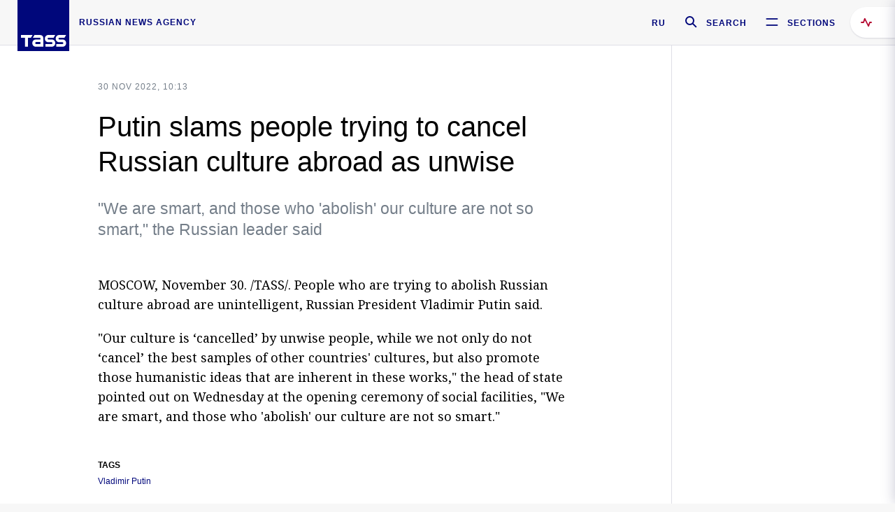

--- FILE ---
content_type: text/html; charset=utf-8
request_url: https://tass.com/society/1543755
body_size: 23316
content:
<!DOCTYPE html><html data-ng-app="tassApp" data-ng-controller="mainController"><head><title>Putin slams people trying to cancel Russian culture abroad as unwise -  Society &amp; Culture - TASS</title><meta name="description" content="&quot;We are smart, and those who 'abolish' our culture are not so smart,&quot; the Russian leader said"><meta name="viewport" content="width=device-width, initial-scale=1.0"><meta http-equiv="X-UA-Compatible" content="ie=edge"><meta name="yandex-verification" content="f91ce7b4a203a30a"><meta name="google-site-verification" content="PoyFi2APBqKw8uGePodmFqId646DYLqqS1qiMTh153w"><meta name="msvalidate.01" content="C05302AEC20336D89FE678451D9C5CDC"><meta property="fb:app_id" content="145834367435982"><meta property="fb:pages" content="144698628932572"><meta property="og:site_name" content="TASS"><meta property="og:type" content="article"><meta property="og:image" content="https://tass.com/img/blocks/common/tass_logo_share_eng.png"><meta property="og:url" content="https://tass.com/society/1543755"><meta property="og:title" content="Putin slams people trying to cancel Russian culture abroad as unwise"><meta property="og:description" content="&quot;We are smart, and those who 'abolish' our culture are not so smart,&quot; the Russian leader said"><meta property="twitter:site" content="@tass_agency"><meta property="twitter:site:id" content="285532415"><meta property="twitter:card" content="summary_large_image"><meta property="twitter:title" content="Putin slams people trying to cancel Russian culture abroad as unwise"><meta property="twitter:description" content="&quot;We are smart, and those who 'abolish' our culture are not so smart,&quot; the Russian leader said"><meta property="twitter:image" content="https://tass.com/img/blocks/common/tass_logo_share_eng.png"><meta property="vk:image" content="https://tass.com/img/blocks/common/tass_logo_share_eng.png"><link rel="image_src" href="https://tass.com/img/blocks/common/tass_logo_share_eng.png"><meta name="gtm-page-type" content="news"><link rel="amphtml" href="https://tass.com/society/1543755/amp"><link rel="apple-touch-icon" href="/img/blocks/common/apple-touch-icon.png"><link rel="apple-touch-icon" sizes="57x57" href="/img/blocks/common/apple-touch-icon-57x57.png"><link rel="apple-touch-icon" sizes="72x72" href="/img/blocks/common/apple-touch-icon-72x72.png"><link rel="apple-touch-icon" sizes="76x76" href="/img/blocks/common/apple-touch-icon-76x76.png"><link rel="apple-touch-icon" sizes="114x114" href="/img/blocks/common/apple-touch-icon-114x114.png"><link rel="apple-touch-icon" sizes="120x120" href="/img/blocks/common/apple-touch-icon-120x120.png"><link rel="apple-touch-icon" sizes="144x144" href="/img/blocks/common/apple-touch-icon-144x144.png"><link rel="apple-touch-icon" sizes="152x152" href="/img/blocks/common/apple-touch-icon-152x152.png"><link rel="apple-touch-icon" sizes="180x180" href="/img/blocks/common/apple-touch-icon-180x180.png"><link href="//fonts.googleapis.com/css?family=Noto+Sans:400,400i,700,700i|Noto+Serif:400,400i,700,700i&amp;amp;subset=cyrillic,cyrillic-ext,latin-ext" rel="stylesheet"><link href="//fonts.googleapis.com/css?family=PT+Serif:,700&amp;amp;subset=cyrillic" rel="stylesheet"><script src="//platform.twitter.com/widgets.js" charset="utf-8" async></script><script src="/newtass/javascript/libs/jwplayer-7.11.2/jwplayer.js"></script><script>jwplayer.key = 'btTjXiuYZsRbqAVggNOhFFVcP3mvO2KkI2kx4w= = ';</script><script>var TASSconfig = {
    centrifugo: {"host":"https://centrifugo.tass.ru","port":"443","user":"1","timestamp":"10","token":"87cf320d40b3d158222430b232ea6803c57e1290d414fcdd78a446615884092e"},
    webSocket: {"host":"wss://comet.tass.ru:443","SID":"--b28c704f1435e1a5ac1a753810d40a57"}
}</script><script src="//cdnjs.cloudflare.com/ajax/libs/jquery/3.2.1/jquery.min.js"></script><script src="//yastatic.net/pcode/adfox/loader.js" crossorigin="anonymous" defer="defer"></script><script src="//yastatic.net/pcode/adfox/header-bidding.js" async="async"></script><script src="//an.yandex.ru/system/context.js" async="async"></script><script src="/newtass/javascript/libs/angular.min.js"></script><script src="/newtass/javascript/libs/angular-sanitize.min.js"></script><script src="/newtass/javascript/libs/angular-touch.min.js"></script><script src="/newtass/javascript/libs/angular-cookies.min.js"></script><script src="/newtass/javascript/libs/angular-mask.min.js"></script><script src="/newtass/javascript/libs/datepicker.js"></script><script src="//cdn.jsdelivr.net/sockjs/1.1/sockjs.min.js"></script><script src="/newtass/javascript/libs/centrifuge.js"></script><script src="/newtass/javascript/app.js?v=90"></script><script src="/newtass/javascript/servises/overlord.js?v=90"></script><script src="/newtass/javascript/servises/centrifuge.js?v=90"></script><script>window.yaContextCb = window.yaContextCb || []</script><script src="https://yandex.ru/ads/system/context.js" async="async"></script><script src="/newtass/javascript/servises/websocket.js?v=90"></script><script src="/newtass/javascript/controllers/mainController.js?v=90"></script><script src="/newtass/javascript/controllers/newsfeedController.js?v=90"></script><script src="/newtass/javascript/controllers/sliderController.js?v=90"></script><script src="/newtass/javascript/controllers/socialController.js?v=90"></script><script src="/newtass/javascript/controllers/videoController.js?v=90"></script><script src="/newtass/javascript/controllers/audioController.js?v=90"></script><script src="/newtass/javascript/controllers/headerController.js?v=90"></script><script src="/newtass/javascript/controllers/contentList.js?v=90"></script><script src="/newtass/javascript/controllers/whatsNewController.js?v=90"></script><script src="/newtass/javascript/controllers/mainMediaController.js?v=90"></script><script src="/newtass/javascript/directives/fullscreenViewDirective.js?v=90"></script><script src="/newtass/javascript/directives/photoFullscreenViewDirective.js?v=90"></script><script src="/newtass/javascript/controllers/menuController.js?v=90"></script><script src="/newtass/javascript/directives/expandableTextIncludes.js?v=90"></script><script src="/newtass/javascript/directives/dateFormatDirective.js?v=90"></script><script src="/newtass/javascript/directives/clickOutsideDirective.js?v=90"></script><script src="/newtass/javascript/directives/urgentDirective.js?v=90"></script><script src="/newtass/javascript/directives/headerTop0Directive.js?v=90"></script><script src="/newtass/javascript/directives/headerDirective.js?v=90"></script><script src="/newtass/javascript/directives/scrollToTopDirective.js?v=90"></script><script src="/newtass/javascript/directives/spoilerExpandDirective.js?v=90"></script><script src="/newtass/javascript/directives/angular-loadscript.js"></script><script src="//www.google.com/recaptcha/api.js"></script><script src="/newtass/javascript/controllers/menuController.js?v=90"></script><script type="application/ld+json">{"@context":"https://schema.org/","@type":"Organization","url":"https://tass.com","name":"TASS","logo":{"@type":"ImageObject","url":"https://tass.com/newtass/img/blocks/common/tass-logo.jpg","width":60,"height":60},"sameAs":["https://www.facebook.com/tassagency","https://www.youtube.com/channel/UCEyGP84v6qbsZy9-pL6Jx2g","https://vk.com/tassagency","https://ok.ru/tassagency","https://www.instagram.com/tass_agency/","https://twitter.com/tass_agency"]}</script><script type="application/ld+json">{"@context":"https://schema.org","@graph":[{"@context":"https://schema.org","@type":"SiteNavigationElement","@id":"#menu-sections","name":"Russian Politics & Diplomacy","url":"https://tass.com/politics"},{"@context":"https://schema.org","@type":"SiteNavigationElement","@id":"#menu-sections","name":"World","url":"https://tass.com/world"},{"@context":"https://schema.org","@type":"SiteNavigationElement","@id":"#menu-sections","name":"Business & Economy","url":"https://tass.com/economy"},{"@context":"https://schema.org","@type":"SiteNavigationElement","@id":"#menu-sections","name":"Military & Defense","url":"https://tass.com/defense"},{"@context":"https://schema.org","@type":"SiteNavigationElement","@id":"#menu-sections","name":"Science & Space","url":"https://tass.com/science"},{"@context":"https://schema.org","@type":"SiteNavigationElement","@id":"#menu-sections","name":"Emergencies ","url":"https://tass.com/emergencies"},{"@context":"https://schema.org","@type":"SiteNavigationElement","@id":"#menu-sections","name":"Society & Culture","url":"https://tass.com/society"},{"@context":"https://schema.org","@type":"SiteNavigationElement","@id":"#menu-sections","name":"Press Review","url":"https://tass.com/pressreview"},{"@context":"https://schema.org","@type":"SiteNavigationElement","@id":"#menu-sections","name":"Sports","url":"https://tass.com/sports"}]}</script><!-- AdFox START--><!-- tasstest--><!-- Площадка: tass.com / Все разделы / fullscreen_com_web--><!-- Категория: <не задана>--><!-- Тип баннера: fullscreen--><div id="adfox_174887496479139980"></div><script>(function (w, n) {
    w[n] = w[n] || [];
    w[n].push({
        ownerId: 255516,
        containerId: 'adfox_174887496479139980',
        params: {
            p1: 'dhyaz',
            p2: 'gdtg'
        }
    });
})(window, 'adfoxAsyncParams');
</script><link id="css-default" rel="stylesheet" media="(min-width: 0px)" href="/newtass/stylesheets/news-page/news-page.css?v=90"><link id="css-md" rel="stylesheet" media="(min-width: 960px)" href="/newtass/stylesheets/news-page/news-page_md.css?v=90"><link id="css-lg" rel="stylesheet" media="(min-width: 1280px)" href="/newtass/stylesheets/news-page/news-page_lg.css?v=90"><link id="css-xl" rel="stylesheet" media="(min-width: 1360px)" href="/newtass/stylesheets/news-page/news-page_xl.css?v=90"><script type="application/ld+json">{"@context":"https://schema.org","@type":"NewsArticle","mainEntityOfPage":{"@type":"WebPage","@id":"https://tass.com/society/1543755"},"headline":"Putin slams people trying to cancel Russian culture abroad as unwise","image":["https://tass.com/img/blocks/common/tass_logo_share_eng.png"],"datePublished":"2022-11-30T10:13:00.000Z","dateModified":"2022-11-30T10:13:00.000Z","author":{"@type":"Organization","name":"TASS","logo":{"@type":"ImageObject","url":"https://tass.com/newtass/img/blocks/common/tass-logo.jpg","width":60,"height":60}},"publisher":{"@type":"Organization","name":"TASS","logo":{"@type":"ImageObject","url":"https://tass.com/newtass/img/blocks/common/tass-logo.jpg","width":60,"height":60}},"description":"\"We are smart, and those who 'abolish' our culture are not so smart,\" the Russian leader said"}</script></head><body data-ng-class="{'lenta-opened': newsFeedMode, 'overbody':$root.mainMenuStatus, 'whats-new-opened': whatsNewOpened}" data-ng-init="pushInRecommendations(1543755)"><!-- Yandex.Metrika counter -->
<script type="text/javascript" >
   (function (d, w, c) {
      (w[c] = w[c] || []).push(function() {
           try {
               w.yaCounter22765936 = new Ya.Metrika({
                   id:22765936,
                   clickmap:true,
                   trackLinks:true,
                   accurateTrackBounce:true,
                   trackHash:true
               });
           } catch(e) { }
       });
       var n = d.getElementsByTagName("script")[0],
           x = "https://mc.yandex.ru/metrika/watch.js",
           s = d.createElement("script"),
           f = function () { n.parentNode.insertBefore(s, n); }
       for (var i = 0; i < document.scripts.length; i++) {
           if (document.scripts[i].src === x) { return; }
       }
       s.type = "text/javascript";
       s.async = true;
       s.src = x;

       if (w.opera == "[object Opera]") {
           d.addEventListener("DOMContentLoaded", f, false);
       } else { f(); }
   })(document, window, "yandex_metrika_callbacks");
</script>
<noscript><div><img src="https://mc.yandex.ru/watch/22765936" style="position:absolute; left:-9999px;" alt="" /></div></noscript>
<!-- /Yandex.Metrika counter -->

<!-- /Yandex.Metrika counter --> 
<script type="text/javascript" >
   (function(m,e,t,r,i,k,a){m[i]=m[i]||function(){(m[i].a=m[i].a||[]).push(arguments)};
   m[i].l=1*new Date();k=e.createElement(t),a=e.getElementsByTagName(t)[0],k.async=1,k.src=r,a.parentNode.insertBefore(k,a)})
   (window, document, "script", "https://mc.yandex.ru/metrika/tag.js", "ym");

   ym(52150180, "init", {
        id:52150180,
        clickmap:true,
        trackLinks:true,
        accurateTrackBounce:true
   });
</script>
<noscript><div><img src="https://mc.yandex.ru/watch/52150180" style="position:absolute; left:-9999px;" alt="" /></div></noscript>
<!-- /Yandex.Metrika counter --><!--LiveInternet counter--><script type="text/javascript">
new Image().src = "//counter.yadro.ru/hit;TASS_total?r"+
escape(document.referrer)+((typeof(screen)=="undefined")?"":
";s"+screen.width+"*"+screen.height+"*"+(screen.colorDepth?
screen.colorDepth:screen.pixelDepth))+";u"+escape(document.URL)+
";"+Math.random();</script><!--/LiveInternet--><!--LiveInternet counter-->
<script type="text/javascript"><!--document.write('<a href="//www.liveinternet.ru/?tass.com"target="_blank"  ><img src="//counter.yadro.ru/logo;tass.com?44.6"title="LiveInternet"alt="" border="0" width="31" height="31"/></a>')//--></script>
<!--/LiveInternet--><div class="banner banner_delimeter"><div class="banner__wrapper"><div class="banner__container" id="970x250_top"><script>window.yaContextCb.push(()=>{
    Ya.adfoxCode.create({
    ownerId: 255516,
    containerId: '970x250_top',
    params: {
        p1: 'csprv',
        p2: 'gcah',
        puid1: JSON.parse('false') || '',
        puid2: '',
        puid3: '',
        puid4: '',
        puid5: '',
        puid6: '',
        puid7: '' 
        },
    lazyLoad: { 
            fetchMargin: 100,
            mobileScaling: 2
        }      
    })
        
})             
</script></div></div></div><header class="header header-on_top" id="header" data-ng-controller="headerController" header-directive="header-directive" ng-class="{'header_hidden': $root.showArticle}"><div class="container" ng-init="counterTime = 520"><div class="header-inner"><div class="header-logo-bar"><a class="header-logo" href="/" data-header_logo="data-header_logo" ="" rel="nofollow"><div class="header-logo__logo"></div></a><div class="header-inscription">russian news agency</div></div><div class="header-bar"><div class="header-lang"><a class="header-lang__item" href="//tass.ru" rel="nofollow" data-header_menu_lang="data-header_menu_lang">RU</a></div><div class="header-search" id="search-btn"><a style="text-decoration:none;" href="/search" rel="nofollow" data-header_menu_search_open="data-header_menu_search_open"><div class="header-search__icon"></div><div class="header-search__label">Search</div></a></div><div class="header-sections" id="open-menu-button" data-ng-click="manageHistoryTrackerForMenu($root.mainMenuStatus=true)" data-header_menu_categories_open="data-header_menu_categories_open"><div class="header-sections__icon"></div><div class="header-sections__label">Sections</div></div></div></div></div><button class="header-news-feed-button" data-header_menu_feed_open="data-header_menu_feed_open" ng-hide="ov.variable.newsfeed.isOpened" ng-click="toggleNewsFeed()" ng-class="{'header-news-feed-button_active': newsFeedLabelActive}"><span ng-cloak="ng-cloak" ng-bind-html="getNewsFeedCounter()"></span></button></header><div class="search-popup"><div class="search-popup__container"><header class="search-popup__header"><div class="search-popup__logo"></div><button class="search-popup__close-button" id="search-btn-close">Close</button></header><form class="search-popup__search-form"><div class="search-input"><div class="search-input__wrapper"><input class="search-input__input-field" autofocus="autofocus" placeholder="Search" data-ng-model="sendParams.searchStr"/><button class="search-input__submit-button" data-ng-click="dispatch()" ng-if="!pending" data-header_menu_search_start="data-header_menu_search_start"></button><div class="search-input__spinner" ng-if="pending"></div></div><ul class="search-input__results-list"><li class="search-input__results-list-item"><button class="search-input__result-title">Economy</button></li><li class="search-input__results-list-item"><button class="search-input__result-title">Sports</button></li><li class="search-input__results-list-item"><button class="search-input__result-title">Culture</button></li></ul></div></form></div></div><div class="menu" data-ng-controller="menuController" data-ng-class="{'menu_opened':$root.mainMenuStatus}" menu-directive="menu-directive"><div class="menu__container"><header class="menu__header"><a class="menu__logo" href="/" rel="nofollow"></a><button class="menu__close-button" id="close-menu-button" data-ng-click="manageHistoryTrackerForMenu($root.mainMenuStatus=false)" data-all_category_close="data-all_category_close">Close</button></header><div class="menu__content" data-ng-class="{'up':$root.mainMenuStatus}"><div class="menu__lists-wrapper"><ul class="menu-sections-list" data-ng-init="init()"><li class="menu-sections-list-item" data-ng-class="{'menu-sections-list-item_active': activeSection === 'politics'}"><div class="menu-sections-list__title-wrapper"><a class="menu-sections-list__title" href="/politics" data-ng-mouseover="onMouseEnter(4954); activeSection = 'politics'" data-all_category_choice="data-all_category_choice">Russian Politics &amp; Diplomacy</a></div><div class="section-preview"><div class="section-preview__content"><div class="section-preview__header"><span class="section-preview__title">Russian Politics &amp; Diplomacy</span><a class="section-preview__link" href="/politics" rel="nofollow" data-header_menu_categories_choice="data-header_menu_categories_choice">Into section →</a></div><ul class="section-preview__subcategories-list"><li class="section-preview__subcategories-list-item"><a class="section-preview__subcategories-list__link" href="/russias-foreign-policy">FOREIGN POLICY</a></li><li class="section-preview__subcategories-list-item"><a class="section-preview__subcategories-list__link" href="/domestic-policy">DOMESTIC POLICY</a></li></ul><div class="section-preview__news"><div data-ng-bind-html="newsContainer"></div><div data-ng-if="!newsContainer"><div class="news-preview news-preview_default"><div class="news-preview__body"><div class="news-preview__loader-long"></div><div class="news-preview__loader-long"></div><div class="news-preview__loader-long"></div></div></div><div class="news-preview news-preview_default"><div class="news-preview__body"><div class="news-preview__loader-long"></div><div class="news-preview__loader-long"></div><div class="news-preview__loader-long"></div></div></div><div class="news-preview news-preview_default"><div class="news-preview__body"><div class="news-preview__loader-long"></div><div class="news-preview__loader-long"></div><div class="news-preview__loader-long"></div></div></div></div></div></div></div></li><li class="menu-sections-list-item" data-ng-class="{'menu-sections-list-item_active': activeSection === 'world'}"><div class="menu-sections-list__title-wrapper"><a class="menu-sections-list__title" href="/world" data-ng-mouseover="onMouseEnter(4844); activeSection = 'world'" data-all_category_choice="data-all_category_choice">World</a></div><div class="section-preview"><div class="section-preview__content"><div class="section-preview__header"><span class="section-preview__title">World</span><a class="section-preview__link" href="/world" rel="nofollow" data-header_menu_categories_choice="data-header_menu_categories_choice">Into section →</a></div><ul class="section-preview__subcategories-list"></ul><div class="section-preview__news"><div data-ng-bind-html="newsContainer"></div><div data-ng-if="!newsContainer"><div class="news-preview news-preview_default"><div class="news-preview__body"><div class="news-preview__loader-long"></div><div class="news-preview__loader-long"></div><div class="news-preview__loader-long"></div></div></div><div class="news-preview news-preview_default"><div class="news-preview__body"><div class="news-preview__loader-long"></div><div class="news-preview__loader-long"></div><div class="news-preview__loader-long"></div></div></div><div class="news-preview news-preview_default"><div class="news-preview__body"><div class="news-preview__loader-long"></div><div class="news-preview__loader-long"></div><div class="news-preview__loader-long"></div></div></div></div></div></div></div></li><li class="menu-sections-list-item" data-ng-class="{'menu-sections-list-item_active': activeSection === 'economy'}"><div class="menu-sections-list__title-wrapper"><a class="menu-sections-list__title" href="/economy" data-ng-mouseover="onMouseEnter(4845); activeSection = 'economy'" data-all_category_choice="data-all_category_choice">Business &amp; Economy</a></div><div class="section-preview"><div class="section-preview__content"><div class="section-preview__header"><span class="section-preview__title">Business &amp; Economy</span><a class="section-preview__link" href="/economy" rel="nofollow" data-header_menu_categories_choice="data-header_menu_categories_choice">Into section →</a></div><ul class="section-preview__subcategories-list"><li class="section-preview__subcategories-list-item"><a class="section-preview__subcategories-list__link" href="/oil-gas-industry">Oil &amp; gas industry</a></li><li class="section-preview__subcategories-list-item"><a class="section-preview__subcategories-list__link" href="/internet-telecom">Internet &amp; Telecom</a></li><li class="section-preview__subcategories-list-item"><a class="section-preview__subcategories-list__link" href="/trade-cooperation">Trade &amp; Cooperation</a></li><li class="section-preview__subcategories-list-item"><a class="section-preview__subcategories-list__link" href="/transport">Transport</a></li></ul><div class="section-preview__news"><div data-ng-bind-html="newsContainer"></div><div data-ng-if="!newsContainer"><div class="news-preview news-preview_default"><div class="news-preview__body"><div class="news-preview__loader-long"></div><div class="news-preview__loader-long"></div><div class="news-preview__loader-long"></div></div></div><div class="news-preview news-preview_default"><div class="news-preview__body"><div class="news-preview__loader-long"></div><div class="news-preview__loader-long"></div><div class="news-preview__loader-long"></div></div></div><div class="news-preview news-preview_default"><div class="news-preview__body"><div class="news-preview__loader-long"></div><div class="news-preview__loader-long"></div><div class="news-preview__loader-long"></div></div></div></div></div></div></div></li><li class="menu-sections-list-item" data-ng-class="{'menu-sections-list-item_active': activeSection === 'defense'}"><div class="menu-sections-list__title-wrapper"><a class="menu-sections-list__title" href="/defense" data-ng-mouseover="onMouseEnter(4953); activeSection = 'defense'" data-all_category_choice="data-all_category_choice">Military &amp; Defense</a></div><div class="section-preview"><div class="section-preview__content"><div class="section-preview__header"><span class="section-preview__title">Military &amp; Defense</span><a class="section-preview__link" href="/defense" rel="nofollow" data-header_menu_categories_choice="data-header_menu_categories_choice">Into section →</a></div><ul class="section-preview__subcategories-list"></ul><div class="section-preview__news"><div data-ng-bind-html="newsContainer"></div><div data-ng-if="!newsContainer"><div class="news-preview news-preview_default"><div class="news-preview__body"><div class="news-preview__loader-long"></div><div class="news-preview__loader-long"></div><div class="news-preview__loader-long"></div></div></div><div class="news-preview news-preview_default"><div class="news-preview__body"><div class="news-preview__loader-long"></div><div class="news-preview__loader-long"></div><div class="news-preview__loader-long"></div></div></div><div class="news-preview news-preview_default"><div class="news-preview__body"><div class="news-preview__loader-long"></div><div class="news-preview__loader-long"></div><div class="news-preview__loader-long"></div></div></div></div></div></div></div></li><li class="menu-sections-list-item" data-ng-class="{'menu-sections-list-item_active': activeSection === 'science'}"><div class="menu-sections-list__title-wrapper"><a class="menu-sections-list__title" href="/science" data-ng-mouseover="onMouseEnter(4957); activeSection = 'science'" data-all_category_choice="data-all_category_choice">Science &amp; Space</a></div><div class="section-preview"><div class="section-preview__content"><div class="section-preview__header"><span class="section-preview__title">Science &amp; Space</span><a class="section-preview__link" href="/science" rel="nofollow" data-header_menu_categories_choice="data-header_menu_categories_choice">Into section →</a></div><ul class="section-preview__subcategories-list"></ul><div class="section-preview__news"><div data-ng-bind-html="newsContainer"></div><div data-ng-if="!newsContainer"><div class="news-preview news-preview_default"><div class="news-preview__body"><div class="news-preview__loader-long"></div><div class="news-preview__loader-long"></div><div class="news-preview__loader-long"></div></div></div><div class="news-preview news-preview_default"><div class="news-preview__body"><div class="news-preview__loader-long"></div><div class="news-preview__loader-long"></div><div class="news-preview__loader-long"></div></div></div><div class="news-preview news-preview_default"><div class="news-preview__body"><div class="news-preview__loader-long"></div><div class="news-preview__loader-long"></div><div class="news-preview__loader-long"></div></div></div></div></div></div></div></li><li class="menu-sections-list-item" data-ng-class="{'menu-sections-list-item_active': activeSection === 'emergencies'}"><div class="menu-sections-list__title-wrapper"><a class="menu-sections-list__title" href="/emergencies" data-ng-mouseover="onMouseEnter(4992); activeSection = 'emergencies'" data-all_category_choice="data-all_category_choice">Emergencies </a></div><div class="section-preview"><div class="section-preview__content"><div class="section-preview__header"><span class="section-preview__title">Emergencies </span><a class="section-preview__link" href="/emergencies" rel="nofollow" data-header_menu_categories_choice="data-header_menu_categories_choice">Into section →</a></div><ul class="section-preview__subcategories-list"></ul><div class="section-preview__news"><div data-ng-bind-html="newsContainer"></div><div data-ng-if="!newsContainer"><div class="news-preview news-preview_default"><div class="news-preview__body"><div class="news-preview__loader-long"></div><div class="news-preview__loader-long"></div><div class="news-preview__loader-long"></div></div></div><div class="news-preview news-preview_default"><div class="news-preview__body"><div class="news-preview__loader-long"></div><div class="news-preview__loader-long"></div><div class="news-preview__loader-long"></div></div></div><div class="news-preview news-preview_default"><div class="news-preview__body"><div class="news-preview__loader-long"></div><div class="news-preview__loader-long"></div><div class="news-preview__loader-long"></div></div></div></div></div></div></div></li><li class="menu-sections-list-item" data-ng-class="{'menu-sections-list-item_active': activeSection === 'society'}"><div class="menu-sections-list__title-wrapper"><a class="menu-sections-list__title" href="/society" data-ng-mouseover="onMouseEnter(4956); activeSection = 'society'" data-all_category_choice="data-all_category_choice">Society &amp; Culture</a></div><div class="section-preview"><div class="section-preview__content"><div class="section-preview__header"><span class="section-preview__title">Society &amp; Culture</span><a class="section-preview__link" href="/society" rel="nofollow" data-header_menu_categories_choice="data-header_menu_categories_choice">Into section →</a></div><ul class="section-preview__subcategories-list"></ul><div class="section-preview__news"><div data-ng-bind-html="newsContainer"></div><div data-ng-if="!newsContainer"><div class="news-preview news-preview_default"><div class="news-preview__body"><div class="news-preview__loader-long"></div><div class="news-preview__loader-long"></div><div class="news-preview__loader-long"></div></div></div><div class="news-preview news-preview_default"><div class="news-preview__body"><div class="news-preview__loader-long"></div><div class="news-preview__loader-long"></div><div class="news-preview__loader-long"></div></div></div><div class="news-preview news-preview_default"><div class="news-preview__body"><div class="news-preview__loader-long"></div><div class="news-preview__loader-long"></div><div class="news-preview__loader-long"></div></div></div></div></div></div></div></li><li class="menu-sections-list-item" data-ng-class="{'menu-sections-list-item_active': activeSection === 'pressreview'}"><div class="menu-sections-list__title-wrapper"><a class="menu-sections-list__title" href="/pressreview" data-ng-mouseover="onMouseEnter(4981); activeSection = 'pressreview'" data-all_category_choice="data-all_category_choice">Press Review</a></div><div class="section-preview"><div class="section-preview__content"><div class="section-preview__header"><span class="section-preview__title">Press Review</span><a class="section-preview__link" href="/pressreview" rel="nofollow" data-header_menu_categories_choice="data-header_menu_categories_choice">Into section →</a></div><ul class="section-preview__subcategories-list"></ul><div class="section-preview__news"><div data-ng-bind-html="newsContainer"></div><div data-ng-if="!newsContainer"><div class="news-preview news-preview_default"><div class="news-preview__body"><div class="news-preview__loader-long"></div><div class="news-preview__loader-long"></div><div class="news-preview__loader-long"></div></div></div><div class="news-preview news-preview_default"><div class="news-preview__body"><div class="news-preview__loader-long"></div><div class="news-preview__loader-long"></div><div class="news-preview__loader-long"></div></div></div><div class="news-preview news-preview_default"><div class="news-preview__body"><div class="news-preview__loader-long"></div><div class="news-preview__loader-long"></div><div class="news-preview__loader-long"></div></div></div></div></div></div></div></li><li class="menu-sections-list-item" data-ng-class="{'menu-sections-list-item_active': activeSection === 'sports'}"><div class="menu-sections-list__title-wrapper"><a class="menu-sections-list__title" href="/sports" data-ng-mouseover="onMouseEnter(4869); activeSection = 'sports'" data-all_category_choice="data-all_category_choice">Sports</a></div><div class="section-preview"><div class="section-preview__content"><div class="section-preview__header"><span class="section-preview__title">Sports</span><a class="section-preview__link" href="/sports" rel="nofollow" data-header_menu_categories_choice="data-header_menu_categories_choice">Into section →</a></div><ul class="section-preview__subcategories-list"></ul><div class="section-preview__news"><div data-ng-bind-html="newsContainer"></div><div data-ng-if="!newsContainer"><div class="news-preview news-preview_default"><div class="news-preview__body"><div class="news-preview__loader-long"></div><div class="news-preview__loader-long"></div><div class="news-preview__loader-long"></div></div></div><div class="news-preview news-preview_default"><div class="news-preview__body"><div class="news-preview__loader-long"></div><div class="news-preview__loader-long"></div><div class="news-preview__loader-long"></div></div></div><div class="news-preview news-preview_default"><div class="news-preview__body"><div class="news-preview__loader-long"></div><div class="news-preview__loader-long"></div><div class="news-preview__loader-long"></div></div></div></div></div></div></div></li></ul><ul class="menu-links-list"><li class="menu-links-list-item"><a class="menu-links-list__link" href="/specialprojects" rel="nofollow">Special projects</a></li><li class="menu-links-list-item" data-ng-class="{'menu-links-list-item_active': activeSection === 1}"><div class="menu-links-list__title-wrapper"><div class="menu-links-list__title" data-ng-mouseover="activeSection = 1">TASS</div></div><div class="links-block links-block_one-column"><div class="links-block__content"><div class="links-block-section"><div class="links-block-section__title">Agency</div><ul class="links-block-section__list"><li class="links-block-section__list-item"><a class="links-block-section__link" href="/today" rel="nofollow">TASS today</a></li><li class="links-block-section__list-item"><a class="links-block-section__link" href="/history" rel="nofollow">History</a></li><li class="links-block-section__list-item"><a class="links-block-section__link" href="/team" rel="nofollow">Management</a></li><li class="links-block-section__list-item"><a class="links-block-section__link" href="/contacts" rel="nofollow">Contacts</a></li></ul></div><div class="links-block-section"><div class="links-block-section__title">Projects &amp; Services</div><ul class="links-block-section__list"><li class="links-block-section__list-item"><a class="links-block-section__link" href="http://www.tassphoto.com/en" rel="nofollow">TASS-PHOTO</a></li><li class="links-block-section__list-item"><a class="links-block-section__link" href="https://terminal.tass.ru/" rel="nofollow">NEWS TERMINAL</a></li></ul></div><div class="links-block-section"><div class="links-block-section__title"></div><ul class="links-block-section__list"><li class="links-block-section__list-item"><a class="links-block-section__link" href="https://cdn.tass.ru/data/files/ru/politika-obrabotki-dannyh-tassru.docx" rel="nofollow">Personal data processing policy TASS</a></li><li class="links-block-section__list-item"><a class="links-block-section__link" href="/press-releases" rel="nofollow">Press Releases</a></li><li class="links-block-section__list-item"><a class="links-block-section__link" href="/privacy-policy" rel="nofollow">Privacy Policy​ tass.com</a></li><li class="links-block-section__list-item"><a class="links-block-section__link" href="/terms-of-use" rel="nofollow">Terms of use</a></li><li class="links-block-section__list-item"><a class="links-block-section__link" href="/anti-corruption" rel="nofollow">ANTI-Corruption</a></li></ul></div></div></div></li><li class="menu-links-list-item" data-ng-class="{'menu-links-list-item_active': activeSection === 2}"><div class="menu-links-list__title-wrapper"><div class="menu-links-list__title" data-ng-mouseover="activeSection = 2">Subscribe</div></div><div class="links-block links-block_two-column"><div class="links-block__content"><div class="links-block-section"><div class="links-block-section__title">Social Media</div><ul class="links-block-section__list"><li class="links-block-section__list-item"><a class="links-block-section__link" href="https://t.me/tassagency_en" rel="nofollow">Telegram</a></li></ul></div><div class="links-block-section"><div class="links-block-section__title">Subscriptions</div><ul class="links-block-section__list"><li class="links-block-section__list-item"><a class="links-block-section__link links-block-section__link_icon" href="http://tass.com/rss/v2.xml" rel="nofollow"><span class="links-block-section__link-icon" style="background-image: url('https://tass.com/newtass/img/blocks/menu-links-list/rss.svg')"></span>RSS</a></li></ul></div></div></div></li><li class="menu-links-list-item"><a class="menu-links-list__link" href="/ads" rel="nofollow">Advertising</a></li><li class="menu-links-list-item"><a class="menu-links-list__link" href="/contacts" rel="nofollow">Contacts</a></li></ul></div></div></div></div><div class="news-feed" data-ng-controller="newsFeedController" ng-init="init()"><div ng-class="{'news-feed-back': isOpened}"></div><div class="news-feed-column" ng-class="{'news-feed-column_opened': isOpened}"><div class="news-feed-close" ng-click="closeNewsFeed()" data-header_menu_feed_close="data-header_menu_feed_close"></div><div class="news-feed-content" id="news-feed-content"><div class="news-feed-list"><div class="news-feed-btn" ng-class="{'news-feed-btn_active': newsFeedCounter}" ng-click="loadmessages(true)"><div class="news-feed-btn__inner" ng-bind-html="getNewsFeedCounter()"></div></div><div class="news-feed-day-container" data-ng-repeat="dayPoint in newsFeed | orderObjectBy:'date':true"><div class="news-feed-daypoint">{{dayPoint.date | date : 'd MMMM yyyy'}}</div><a class="news-feed-item" data-ng-class="{'news-feed-item_flash': newsPoint.isFlash, 'news-feed-item_new': newsPoint.isNew}" data-ng-href="{{newsPoint.link}}" data-ng-repeat="newsPoint in dayPoint | orderObjectBy:'date':true" data-ng-if="newsPoint.toShow"><div class="news-feed-item__header"><div class="news-feed-item__date">{{newsPoint.date * 1000 | date : 'HH:mm'}} {{newsPoint.mark}}</div></div><div class="news-feed-item__title-wrap"><div class="news-feed-item__title" data-header_menu_feed_title="data-header_menu_feed_title" data-ng-if="!newsPoint.subtitle">{{newsPoint.title}}</div><div data-ng-if="newsPoint.subtitle" data-header_menu_feed_title="data-header_menu_feed_title"><div class="news-feed-item__title">{{newsPoint.title+ ' '}}</div><div class="news-feed-item__subtitle">{{newsPoint.subtitle}}</div></div><div class="news-feed-item__photo" data-ng-if="newsPoint.showPhoto &amp;&amp; newsPoint.image" data-header_menu_feed_photo="data-header_menu_feed_photo"><img data-ng-src="{{newsPoint.image}}" alt=""/></div></div></a></div></div><div class="news-feed-endpoint" id="news-feed-endpoint"></div></div><a class="news-feed-link" data-ng-href="/search" data-header_menu_feed_all="data-header_menu_feed_all">All news</a></div></div><main class="container"><section class="section-grid" id="news"><div class="section-grid__col section-grid__col_center"><div class="news" data-io-article-url="https://tass.com/society/1543755"><div class="column"><div class="news-header"><div class="news-header__top"><div class="news-header__date" ng-cloak="ng-cloak"><span class="news-header__date-date"><dateformat time="1669803180" mode="abs"></dateformat></span></div></div><h1 class="news-header__title">Putin slams people trying to cancel Russian culture abroad as unwise

</h1><div class="news-header__lead">"We are smart, and those who 'abolish' our culture are not so smart," the Russian leader said</div><div class="news-header__actions"></div></div></div><div class="text-content"><div class="text-block"><p>MOSCOW, November 30. /TASS/. People who are trying to abolish Russian culture abroad are unintelligent, Russian President Vladimir Putin said.</p>

<p>&quot;Our culture is &lsquo;cancelled&rsquo; by unwise people, while we not only do not &lsquo;cancel&rsquo; the best samples of other countries&#39; cultures, but also promote those humanistic ideas that are inherent in these works,&quot; the head of state pointed out on Wednesday at the opening ceremony of social facilities, &quot;We are smart, and those who &#39;abolish&#39; our culture are not so smart.&quot;</p>
</div></div><div class="column"><div class="news-actions"><div class="tags"><div class="tags__title">Tags</div><div class="tags__list"><a class="tags__item" href="/tag/vladimir-putin" data-content_tags="data-content_tags">Vladimir Putin</a></div></div></div></div></div></div><div class="section-grid__col section-grid__col_right"><div class="banner banner_sticky"><div class="banner__wrapper"><div class="banner__container" id="vb_top"><script>window.yaContextCb.push(()=>{
    Ya.adfoxCode.create({
    ownerId: 255516,
    containerId: 'vb_top',
    params: {
        p1: 'csprt',
        p2: 'gbws',
        puid1: JSON.parse('false') || '',
        puid2: '',
        puid3: '',
        puid4: '',
        puid5: '',
        puid6: '',
        puid7: '' 
        },
    lazyLoad: { 
        fetchMargin: 100,
        mobileScaling: 2
        }            
    })   
})

// reload every 30 sec
const startReloadInterval = () => {
    window.vbTopIntervalId = setInterval(() => {
        Ya.adfoxCode.reload('vb_top', {onlyIfWasVisible: true})
    }, 30000)
}

startReloadInterval();    

window.addEventListener('blur', () => clearInterval(window.vbTopIntervalId));
window.addEventListener('focus', () => startReloadInterval());              
    </script></div></div></div></div></section><div class="section-grid"><div class="section-grid__col section-grid__col_center"><div class="news-content news-content_default"><a class="news-content__container" href="/society/2073337"><div class="news-content__info"><div class="news-content__marker">Culture</div><div class="news-content__date"><dateformat time="1768845786" mode="rel"></dateformat></div></div><div class="news-content__header"><span class="news-content__title">Iconic fashion designer Valentino dies at age of 93 — media</span></div><div class="news-content__lead">Valentino Garavani was known for dressing celebs for more than 50 years</div><div class="news-content__photo-wrapper"><div class="news-content__photo" style="background-image: url(//cdn-media.tass.ru/width/680_18162ead/tass/m2/en/uploads/i/20260119/1463287.jpg)"></div></div><div class="news-content__link" data-article_full="data-article_full">Read more</div></a></div></div><div class="section-grid__col section-grid__col_right"><div class="banner_sticky"><div class="banner border-top__0"><div class="banner__wrapper"><div class="banner__container" id="tgb_2237163969"><script>window.yaContextCb.push(()=>{
    Ya.adfoxCode.create({
    ownerId: 255516,
    containerId: 'tgb_2237163969',
    params: {
        p1: 'csprw',
        p2: 'gcbv',
        puid1: JSON.parse('false') || '',
        puid2: '',
        puid3: '',
        puid4: '',
        puid5: '',
        puid6: '',
        puid7: '' 
        },
    lazyLoad: { 
        fetchMargin: 100,
        mobileScaling: 2
        }           
    })   
})</script></div></div></div><div class="banner border-bottom__0"><div class="banner__wrapper"><div class="banner__container" id="tgb_571383706"><script>window.yaContextCb.push(()=>{
    Ya.adfoxCode.create({
    ownerId: 255516,
    containerId: 'tgb_571383706',
    params: {
        p1: 'csprw',
        p2: 'gcbv',
        puid1: JSON.parse('false') || '',
        puid2: '',
        puid3: '',
        puid4: '',
        puid5: '',
        puid6: '',
        puid7: '' 
        },
    lazyLoad: { 
        fetchMargin: 100,
        mobileScaling: 2
        }           
    })   
})</script></div></div></div></div></div></div><section class="news-list-content" id="news-list" data-ng-controller="contentList" data-ng-init="firstInit()"><div class="list-item" ng-show="newsListCount &gt; 0"><div class="banner banner_delimeter banner--border-bottom" data-id="970x250_inline_8458989650"><div class="banner__wrapper"><div class="banner__container" id="970x250_inline_8458989650"><script>window.yaContextCb.push(()=>{
    Ya.adfoxCode.create({
    ownerId: 255516,
    containerId: '970x250_inline_8458989650',
    onRender: () => {
        const elem = document.querySelector('[data-id="970x250_inline_8458989650"]');

        if (elem) {
          elem.className = elem.className.replace("banner--border-bottom", 'banner--border-y');
        }
    },
    params: {
        p1: 'cirrn',
        p2: 'gcah',
        puid1: JSON.parse('false') || '',
        puid2: '',
        puid3: '',
        puid4: '',
        puid5: '',
        puid6: '',
        puid7: '' 
        },
    lazyLoad: { 
        fetchMargin: 100,
        mobileScaling: 2
        }           
    })   
})          
</script></div></div></div><div class="news-list-content__continer"><div class="news-list-content__news-list-section"><div class="news-list-content__news-block"><div class="news-content news-content_default"><a class="news-content__container" href="/world/2072843"><div class="news-content__info"><div class="news-content__date"><dateformat time="1768710087" mode="rel"></dateformat></div></div><div class="news-content__header"><span class="news-content__title">EU may influence Trump on Greenland by threatening to remove US bases — The Economist</span></div><div class="news-content__lead">According to the magazine, it will be extremely difficult for Washington to project its military power into Africa and the Middle East without access to European military bases</div><div class="news-content__photo-wrapper"><div class="news-content__photo" style="background-image: url(//cdn-media.tass.ru/width/680_18162ead/tass/m2/en/uploads/i/20260118/1463187.jpg)"></div></div><div class="news-content__link" data-article_full="data-article_full">Read more</div></a></div><div class="news-content news-content_default"><a class="news-content__container" href="/economy/2073449"><div class="news-content__info"><div class="news-content__date"><dateformat time="1768879374" mode="rel"></dateformat></div></div><div class="news-content__header"><span class="news-content__title">China boosts beer exports to Russia by almost 40% in 2025</span></div><div class="news-content__lead">In value terms, beer exports increased by 46.7% during the reporting period to $44.06 million</div><div class="news-content__link" data-article_full="data-article_full">Read more</div></a></div><div class="news-content news-content_default"><a class="news-content__container" href="/world/2073375"><div class="news-content__info"><div class="news-content__date"><dateformat time="1768853132" mode="rel"></dateformat></div></div><div class="news-content__header"><span class="news-content__title">Madagascar seeks to join BRICS as partner country — president</span></div><div class="news-content__lead"></div><div class="news-content__link" data-article_full="data-article_full">Read more</div></a></div><div class="news-content news-content_default"><a class="news-content__container" href="/world/2073321"><div class="news-content__info"><div class="news-content__date"><dateformat time="1768840794" mode="rel"></dateformat></div></div><div class="news-content__header"><span class="news-content__title">About 60 countries invited to join Gaza Board of Peace — WSJ</span></div><div class="news-content__lead">According to the report, the majority of those invited responded in a &quot;cautious&quot; manner due to potential geopolitical risks</div><div class="news-content__photo-wrapper"><div class="news-content__photo" style="background-image: url(//cdn-media.tass.ru/width/680_18162ead/tass/m2/en/uploads/i/20260119/1463283.jpg)"></div></div><div class="news-content__link" data-article_full="data-article_full">Read more</div></a></div><div class="news-content news-content_default"><a class="news-content__container" href="/world/2014297"><div class="news-content__info"><div class="news-content__date"><dateformat time="1757403856" mode="rel"></dateformat></div></div><div class="news-content__header"><span class="news-content__title">American says ‘Chosen Company’ mercenaries executed Russian POWs</span></div><div class="news-content__lead">Benjamin Reed said that the war crimes of Chosen Company were recorded by military medic Caspar Grosse, among others</div><div class="news-content__link" data-article_full="data-article_full">Read more</div></a></div></div><div class="news-list-content__aside"><div class="banner banner_sticky"><div class="banner__wrapper"><div class="banner__container" id="vb_inline_7511647959"><script>window.yaContextCb.push(()=>{
    Ya.adfoxCode.create({
    ownerId: 255516,
    containerId: 'vb_inline_7511647959',
    params: {
        p1: 'cirrl',
        p2: 'gbws',
        puid1: JSON.parse('false') || '',
        puid2: '',
        puid3: '',
        puid4: '',
        puid5: '',
        puid6: '',
        puid7: '' 
        },
    lazyLoad: { 
        fetchMargin: 100,
        mobileScaling: 2
        }            
    })   
}) 
    </script></div></div></div></div></div></div></div><div class="list-item" ng-show="newsListCount &gt; 1"><div class="banner banner_delimeter banner--border-bottom" data-id="970x250_inline_2367952873"><div class="banner__wrapper"><div class="banner__container" id="970x250_inline_2367952873"><script>window.yaContextCb.push(()=>{
    Ya.adfoxCode.create({
    ownerId: 255516,
    containerId: '970x250_inline_2367952873',
    onRender: () => {
        const elem = document.querySelector('[data-id="970x250_inline_2367952873"]');

        if (elem) {
          elem.className = elem.className.replace("banner--border-bottom", 'banner--border-y');
        }
    },
    params: {
        p1: 'cirrn',
        p2: 'gcah',
        puid1: JSON.parse('false') || '',
        puid2: '',
        puid3: '',
        puid4: '',
        puid5: '',
        puid6: '',
        puid7: '' 
        },
    lazyLoad: { 
        fetchMargin: 100,
        mobileScaling: 2
        }           
    })   
})          
</script></div></div></div><div class="news-list-content__continer"><div class="news-list-content__news-list-section"><div class="news-list-content__news-block"><div class="news-content news-content_default"><a class="news-content__container" href="/world/2073383"><div class="news-content__info"><div class="news-content__date"><dateformat time="1768855640" mode="rel"></dateformat></div></div><div class="news-content__header"><span class="news-content__title">Turkey rejects reports about release of Islamic State militants in Syria</span></div><div class="news-content__lead">It also urged to &quot;ignore similar unfounded claims&quot; in the future</div><div class="news-content__link" data-article_full="data-article_full">Read more</div></a></div><div class="news-content news-content_default"><a class="news-content__container" href="/emergencies/2073427"><div class="news-content__info"><div class="news-content__date"><dateformat time="1768871043" mode="rel"></dateformat></div></div><div class="news-content__header"><span class="news-content__title">Felt earthquake of magnitude 5 strikes off Northern Kuril Islands</span></div><div class="news-content__lead">The epicenter was located 107 km east of Severo-Kurilsk, at a depth of 47 km</div><div class="news-content__link" data-article_full="data-article_full">Read more</div></a></div><div class="news-content news-content_default"><a class="news-content__container" href="/world/2073391"><div class="news-content__info"><div class="news-content__date"><dateformat time="1768857107" mode="rel"></dateformat></div></div><div class="news-content__header"><span class="news-content__title">Israel to give ‘unprecedented’ response if attacked — military</span></div><div class="news-content__lead">&quot;The lessons of Operation ‘Rising Lion’ have been implemented&quot;, Chief of the General Staff of the IDF Eyal Zamir said</div><div class="news-content__link" data-article_full="data-article_full">Read more</div></a></div><div class="news-content news-content_default"><a class="news-content__container" href="/politics/2073399"><div class="news-content__info"><div class="news-content__date"><dateformat time="1768862331" mode="rel"></dateformat></div></div><div class="news-content__header"><span class="news-content__title">INTERVIEW: Denmark maniacally charged with confrontation with Moscow — Russian ambassador</span></div><div class="news-content__lead">Last year, the Danish government allowed the construction of Ukrainian plant FirePoint, which produces solid rocket fuel</div><div class="news-content__link" data-article_full="data-article_full">Read more</div></a></div><div class="news-content news-content_default"><a class="news-content__container" href="/defense/2072919"><div class="news-content__info"><div class="news-content__date"><dateformat time="1768759439" mode="rel"></dateformat></div></div><div class="news-content__header"><span class="news-content__title">Russian forces are 30 km from Slavyansk — DPR head</span></div><div class="news-content__lead">According to the head of the Donetsk People’s Republic, fierce fighting continues near the settlements of Grishino and Beletskoye</div><div class="news-content__photo-wrapper"><div class="news-content__photo" style="background-image: url(//cdn-media.tass.ru/width/680_18162ead/tass/m2/en/uploads/i/20260118/1463227.jpg)"></div></div><div class="news-content__link" data-article_full="data-article_full">Read more</div></a></div></div><div class="news-list-content__aside"><div class="banner banner_sticky"><div class="banner__wrapper"><div class="banner__container" id="vb_inline_3294195109"><script>window.yaContextCb.push(()=>{
    Ya.adfoxCode.create({
    ownerId: 255516,
    containerId: 'vb_inline_3294195109',
    params: {
        p1: 'cirrl',
        p2: 'gbws',
        puid1: JSON.parse('false') || '',
        puid2: '',
        puid3: '',
        puid4: '',
        puid5: '',
        puid6: '',
        puid7: '' 
        },
    lazyLoad: { 
        fetchMargin: 100,
        mobileScaling: 2
        }            
    })   
}) 
    </script></div></div></div></div></div></div></div><div class="list-item" ng-show="newsListCount &gt; 2"><div class="banner banner_delimeter banner--border-bottom" data-id="970x250_inline_4131148650"><div class="banner__wrapper"><div class="banner__container" id="970x250_inline_4131148650"><script>window.yaContextCb.push(()=>{
    Ya.adfoxCode.create({
    ownerId: 255516,
    containerId: '970x250_inline_4131148650',
    onRender: () => {
        const elem = document.querySelector('[data-id="970x250_inline_4131148650"]');

        if (elem) {
          elem.className = elem.className.replace("banner--border-bottom", 'banner--border-y');
        }
    },
    params: {
        p1: 'cirrn',
        p2: 'gcah',
        puid1: JSON.parse('false') || '',
        puid2: '',
        puid3: '',
        puid4: '',
        puid5: '',
        puid6: '',
        puid7: '' 
        },
    lazyLoad: { 
        fetchMargin: 100,
        mobileScaling: 2
        }           
    })   
})          
</script></div></div></div><div class="news-list-content__continer"><div class="news-list-content__news-list-section"><div class="news-list-content__news-block"><div class="news-content news-content_default"><a class="news-content__container" href="/politics/2073463"><div class="news-content__info"><div class="news-content__date"><dateformat time="1768884337" mode="rel"></dateformat></div></div><div class="news-content__header"><span class="news-content__title">Ukraine leaves more than 800,000 subscribers without power last week — envoy</span></div><div class="news-content__lead">Rodion Miroshnik said that the most widespread power outages were recorded in the Zaporozhye Region, where about 314,900 subscribers were left without electricity</div><div class="news-content__link" data-article_full="data-article_full">Read more</div></a></div><div class="news-content news-content_default"><a class="news-content__container" href="/economy/2073225"><div class="news-content__info"><div class="news-content__date"><dateformat time="1768828101" mode="rel"></dateformat></div></div><div class="news-content__header"><span class="news-content__title">Construction of first reactor of Akkuyu plant almost completed</span></div><div class="news-content__lead">Akkuyu is the first nuclear power plant in Turkey</div><div class="news-content__photo-wrapper"><div class="news-content__photo" style="background-image: url(//cdn-media.tass.ru/width/680_18162ead/tass/m2/en/uploads/i/20260119/1463271.jpg)"></div></div><div class="news-content__link" data-article_full="data-article_full">Read more</div></a></div><div class="news-content news-content_default"><a class="news-content__container" href="/pressreview/2072177"><div class="news-content__info"><div class="news-content__date"><dateformat time="1768557600" mode="rel"></dateformat></div></div><div class="news-content__header"><span class="news-content__title">Press review: Trump pressures Denmark as US business signals Arctic ties with Russia</span></div><div class="news-content__lead">Top stories from the Russian press on Friday, January 16th</div><div class="news-content__photo-wrapper"><div class="news-content__photo" style="background-image: url(//cdn-media.tass.ru/width/680_18162ead/tass/m2/en/uploads/i/20260116/1463049.jpg)"></div></div><div class="news-content__link" data-article_full="data-article_full">Read more</div></a></div><div class="news-content news-content_default"><a class="news-content__container" href="/world/2073319"><div class="news-content__info"><div class="news-content__date"><dateformat time="1768840752" mode="rel"></dateformat></div></div><div class="news-content__header"><span class="news-content__title">Trump's Greenland grab offers EU path to ally with Russia — entrepreneur</span></div><div class="news-content__lead">According to Kim Dotcom, in this case US President Donald Trump would become a pariah and the US plan &quot;to profit from the fall of the EU&quot; would fail</div><div class="news-content__link" data-article_full="data-article_full">Read more</div></a></div><div class="news-content news-content_default"><a class="news-content__container" href="/world/2073417"><div class="news-content__info"><div class="news-content__date"><dateformat time="1768868020" mode="rel"></dateformat></div></div><div class="news-content__header"><span class="news-content__title">Sandu and her party impose false choice between CIS and EU on Moldova — opposition</span></div><div class="news-content__lead">&quot;To break these relations is to hit thousands of fates&quot;, Marina Tauber, executive secretary of the Victory opposition bloc, said</div><div class="news-content__link" data-article_full="data-article_full">Read more</div></a></div></div><div class="news-list-content__aside"><div class="banner banner_sticky"><div class="banner__wrapper"><div class="banner__container" id="vb_inline_769400"><script>window.yaContextCb.push(()=>{
    Ya.adfoxCode.create({
    ownerId: 255516,
    containerId: 'vb_inline_769400',
    params: {
        p1: 'cirrl',
        p2: 'gbws',
        puid1: JSON.parse('false') || '',
        puid2: '',
        puid3: '',
        puid4: '',
        puid5: '',
        puid6: '',
        puid7: '' 
        },
    lazyLoad: { 
        fetchMargin: 100,
        mobileScaling: 2
        }            
    })   
}) 
    </script></div></div></div></div></div></div></div><div class="list-item" ng-show="newsListCount &gt; 3"><div class="banner banner_delimeter banner--border-bottom" data-id="970x250_inline_2518036787"><div class="banner__wrapper"><div class="banner__container" id="970x250_inline_2518036787"><script>window.yaContextCb.push(()=>{
    Ya.adfoxCode.create({
    ownerId: 255516,
    containerId: '970x250_inline_2518036787',
    onRender: () => {
        const elem = document.querySelector('[data-id="970x250_inline_2518036787"]');

        if (elem) {
          elem.className = elem.className.replace("banner--border-bottom", 'banner--border-y');
        }
    },
    params: {
        p1: 'cirrn',
        p2: 'gcah',
        puid1: JSON.parse('false') || '',
        puid2: '',
        puid3: '',
        puid4: '',
        puid5: '',
        puid6: '',
        puid7: '' 
        },
    lazyLoad: { 
        fetchMargin: 100,
        mobileScaling: 2
        }           
    })   
})          
</script></div></div></div><div class="news-list-content__continer"><div class="news-list-content__news-list-section"><div class="news-list-content__news-block"><div class="news-content news-content_default"><a class="news-content__container" href="/world/2069185"><div class="news-content__info"><div class="news-content__date"><dateformat time="1767851133" mode="rel"></dateformat></div></div><div class="news-content__header"><span class="news-content__title">NATO is 'now done' — Tucker Carlson on Greenland</span></div><div class="news-content__lead">According to him, &quot;the whole illusion has shattered in the past four days&quot;</div><div class="news-content__link" data-article_full="data-article_full">Read more</div></a></div><div class="news-content news-content_default"><a class="news-content__container" href="/economy/2073309"><div class="news-content__info"><div class="news-content__date"><dateformat time="1768840252" mode="rel"></dateformat></div></div><div class="news-content__header"><span class="news-content__title">Gazprom, Hungary's MOL agree on terms of NIS deal — Serbian Energy Ministry</span></div><div class="news-content__lead">According to Serbian Minister of Mining and Energy Dubravka Djedovic-Handanovic, partners from the United Arab Emirates are expected to participate in the deal</div><div class="news-content__photo-wrapper"><div class="news-content__photo" style="background-image: url(//cdn-media.tass.ru/width/680_18162ead/tass/m2/en/uploads/i/20260119/1463279.jpg)"></div></div><div class="news-content__link" data-article_full="data-article_full">Read more</div></a></div><div class="news-content news-content_default"><a class="news-content__container" href="/economy/2073451"><div class="news-content__info"><div class="news-content__date"><dateformat time="1768880315" mode="rel"></dateformat></div></div><div class="news-content__header"><span class="news-content__title">China increases imports of Russian vodka by 19% in 2025</span></div><div class="news-content__lead">The cost of supplies increased by 47.5% to $2.2 million</div><div class="news-content__link" data-article_full="data-article_full">Read more</div></a></div><div class="news-content news-content_default"><a class="news-content__container" href="/world/2073453"><div class="news-content__info"><div class="news-content__date"><dateformat time="1768881509" mode="rel"></dateformat></div></div><div class="news-content__header"><span class="news-content__title">Zelensky not to be ousted as Ukraine becomes ‘black hole’ of corruption under him</span></div><div class="news-content__lead">According to the former officer of Ukraine’s SBU Security Service Vasily Prozorov, &quot;a huge number of individuals and legal entities from the European Union and the United States of America earn money in Ukraine&quot;</div><div class="news-content__link" data-article_full="data-article_full">Read more</div></a></div><div class="news-content news-content_default"><a class="news-content__container" href="/pressreview/2073009"><div class="news-content__info"><div class="news-content__date"><dateformat time="1768816800" mode="rel"></dateformat></div></div><div class="news-content__header"><span class="news-content__title">Press review: Europe, US on brink of trade war as Russia ready to respond to UK plans</span></div><div class="news-content__lead">Top stories from the Russian press on Monday, January 19th</div><div class="news-content__photo-wrapper"><div class="news-content__photo" style="background-image: url(//cdn-media.tass.ru/width/680_18162ead/tass/m2/en/uploads/i/20260119/1463247.jpg)"></div></div><div class="news-content__link" data-article_full="data-article_full">Read more</div></a></div></div><div class="news-list-content__aside"><div class="banner banner_sticky"><div class="banner__wrapper"><div class="banner__container" id="vb_inline_2047029803"><script>window.yaContextCb.push(()=>{
    Ya.adfoxCode.create({
    ownerId: 255516,
    containerId: 'vb_inline_2047029803',
    params: {
        p1: 'cirrl',
        p2: 'gbws',
        puid1: JSON.parse('false') || '',
        puid2: '',
        puid3: '',
        puid4: '',
        puid5: '',
        puid6: '',
        puid7: '' 
        },
    lazyLoad: { 
        fetchMargin: 100,
        mobileScaling: 2
        }            
    })   
}) 
    </script></div></div></div></div></div></div></div><div class="list-item" ng-show="newsListCount &gt; 4"><div class="banner banner_delimeter banner--border-bottom" data-id="970x250_inline_2625388162"><div class="banner__wrapper"><div class="banner__container" id="970x250_inline_2625388162"><script>window.yaContextCb.push(()=>{
    Ya.adfoxCode.create({
    ownerId: 255516,
    containerId: '970x250_inline_2625388162',
    onRender: () => {
        const elem = document.querySelector('[data-id="970x250_inline_2625388162"]');

        if (elem) {
          elem.className = elem.className.replace("banner--border-bottom", 'banner--border-y');
        }
    },
    params: {
        p1: 'cirrn',
        p2: 'gcah',
        puid1: JSON.parse('false') || '',
        puid2: '',
        puid3: '',
        puid4: '',
        puid5: '',
        puid6: '',
        puid7: '' 
        },
    lazyLoad: { 
        fetchMargin: 100,
        mobileScaling: 2
        }           
    })   
})          
</script></div></div></div><div class="news-list-content__continer"><div class="news-list-content__news-list-section"><div class="news-list-content__news-block"><div class="news-content news-content_default"><a class="news-content__container" href="/world/2071741"><div class="news-content__info"><div class="news-content__date"><dateformat time="1768480264" mode="rel"></dateformat></div></div><div class="news-content__header"><span class="news-content__title">Merz calls Russia 'European country,' hopes to achieve balance in relations</span></div><div class="news-content__lead">The Chancellor said his comment was not because he was in the east of Germany</div><div class="news-content__link" data-article_full="data-article_full">Read more</div></a></div><div class="news-content news-content_default"><a class="news-content__container" href="/world/2073349"><div class="news-content__info"><div class="news-content__date"><dateformat time="1768846888" mode="rel"></dateformat></div></div><div class="news-content__header"><span class="news-content__title">Trump plans to sign Board of Peace charter in Davos — Bloomberg</span></div><div class="news-content__lead">In line with the charter, Donald Trump will become the institution’s first chairman, and will personally decide on inviting new members</div><div class="news-content__link" data-article_full="data-article_full">Read more</div></a></div><div class="news-content news-content_default"><a class="news-content__container" href="/economy/2073339"><div class="news-content__info"><div class="news-content__date"><dateformat time="1768845913" mode="rel"></dateformat></div></div><div class="news-content__header"><span class="news-content__title">MOL signs binding agreement with Gazprom Neft to acquire 56.15% in Serbian NIS</span></div><div class="news-content__lead">The parties expect to close the deal by March 31</div><div class="news-content__link" data-article_full="data-article_full">Read more</div></a></div><div class="news-content news-content_default"><a class="news-content__container" href="/emergencies/2073389"><div class="news-content__info"><div class="news-content__date"><dateformat time="1768856084" mode="rel"></dateformat></div></div><div class="news-content__header"><span class="news-content__title">Train crash in Spain claims 40 lives — media</span></div><div class="news-content__lead">According the ABC newspaper, 31 people are still missing</div><div class="news-content__photo-wrapper"><div class="news-content__photo" style="background-image: url(//cdn-media.tass.ru/width/680_18162ead/tass/m2/en/uploads/i/20260120/1463299.jpg)"></div></div><div class="news-content__link" data-article_full="data-article_full">Read more</div></a></div><div class="news-content news-content_default"><a class="news-content__container" href="/world/2072987"><div class="news-content__info"><div class="news-content__date"><dateformat time="1768800254" mode="rel"></dateformat></div></div><div class="news-content__header"><span class="news-content__title">Denmark fails to eliminate 'Russian threat' to Greenland, Trump claims</span></div><div class="news-content__lead">According to the US president, now it is time, and it will be done</div><div class="news-content__photo-wrapper"><div class="news-content__photo" style="background-image: url(//cdn-media.tass.ru/width/680_18162ead/tass/m2/en/uploads/i/20260119/1463243.jpg)"></div></div><div class="news-content__link" data-article_full="data-article_full">Read more</div></a></div></div><div class="news-list-content__aside"><div class="banner banner_sticky"><div class="banner__wrapper"><div class="banner__container" id="vb_inline_8827093683"><script>window.yaContextCb.push(()=>{
    Ya.adfoxCode.create({
    ownerId: 255516,
    containerId: 'vb_inline_8827093683',
    params: {
        p1: 'cirrl',
        p2: 'gbws',
        puid1: JSON.parse('false') || '',
        puid2: '',
        puid3: '',
        puid4: '',
        puid5: '',
        puid6: '',
        puid7: '' 
        },
    lazyLoad: { 
        fetchMargin: 100,
        mobileScaling: 2
        }            
    })   
}) 
    </script></div></div></div></div></div></div></div><div class="list-item" ng-show="newsListCount &gt; 5"><div class="banner banner_delimeter banner--border-bottom" data-id="970x250_inline_3406083848"><div class="banner__wrapper"><div class="banner__container" id="970x250_inline_3406083848"><script>window.yaContextCb.push(()=>{
    Ya.adfoxCode.create({
    ownerId: 255516,
    containerId: '970x250_inline_3406083848',
    onRender: () => {
        const elem = document.querySelector('[data-id="970x250_inline_3406083848"]');

        if (elem) {
          elem.className = elem.className.replace("banner--border-bottom", 'banner--border-y');
        }
    },
    params: {
        p1: 'cirrn',
        p2: 'gcah',
        puid1: JSON.parse('false') || '',
        puid2: '',
        puid3: '',
        puid4: '',
        puid5: '',
        puid6: '',
        puid7: '' 
        },
    lazyLoad: { 
        fetchMargin: 100,
        mobileScaling: 2
        }           
    })   
})          
</script></div></div></div><div class="news-list-content__continer"><div class="news-list-content__news-list-section"><div class="news-list-content__news-block"><div class="news-content news-content_default"><a class="news-content__container" href="/world/2073351"><div class="news-content__info"><div class="news-content__date"><dateformat time="1768847137" mode="rel"></dateformat></div></div><div class="news-content__header"><span class="news-content__title">FACTBOX: What we know about Gaza Board of Peace</span></div><div class="news-content__lead">As of now, invitations have reportedly been received by heads of state and government of nearly 60 countries</div><div class="news-content__photo-wrapper"><div class="news-content__photo" style="background-image: url(//cdn-media.tass.ru/width/680_18162ead/tass/m2/en/uploads/i/20260119/1463291.jpg)"></div></div><div class="news-content__link" data-article_full="data-article_full">Read more</div></a></div><div class="news-content news-content_default"><a class="news-content__container" href="/economy/2073443"><div class="news-content__info"><div class="news-content__date"><dateformat time="1768878010" mode="rel"></dateformat></div></div><div class="news-content__header"><span class="news-content__title">Price of Russia’s pipeline gas imports to China increases by 17.1% in 2025</span></div><div class="news-content__lead">Russia ranks first among the countries exporting this energy to China</div><div class="news-content__link" data-article_full="data-article_full">Read more</div></a></div><div class="news-content news-content_default"><a class="news-content__container" href="/economy/2073345"><div class="news-content__info"><div class="news-content__date"><dateformat time="1768845999" mode="rel"></dateformat></div></div><div class="news-content__header"><span class="news-content__title">Gazprom Neft confirms signing letter of intent with MOL to sell stake in Serbia's NIS</span></div><div class="news-content__lead">The Hungarian holding noted that the deal could be closed by March 31, but will require approval from the US OFAC and Serbian authorities</div><div class="news-content__link" data-article_full="data-article_full">Read more</div></a></div><div class="news-content news-content_default"><a class="news-content__container" href="/politics/2073361"><div class="news-content__info"><div class="news-content__date"><dateformat time="1768848498" mode="rel"></dateformat></div></div><div class="news-content__header"><span class="news-content__title">EU, UK hold ‘no cards’ on Greenland — Russian presidential envoy</span></div><div class="news-content__lead">Donald Trump announced earlier that Washington would begin to impose import tariffs of 10% on the UK, Germany, Denmark, the Netherlands, Norway, Finland, France, and Sweden, which will remain in place until the parties reach agreement on the full transfer of Greenland to the US</div><div class="news-content__link" data-article_full="data-article_full">Read more</div></a></div><div class="news-content news-content_default"><a class="news-content__container" href="/economy/2073355"><div class="news-content__info"><div class="news-content__date"><dateformat time="1768848153" mode="rel"></dateformat></div></div><div class="news-content__header"><span class="news-content__title">Gazprom records second intensive gas withdrawal from Ukrainian USG this week</span></div><div class="news-content__lead">According to Gas Infrastructure Europe, as of January 17, Ukrainian UGS facilities were 22.32% full</div><div class="news-content__link" data-article_full="data-article_full">Read more</div></a></div></div><div class="news-list-content__aside"><div class="banner banner_sticky"><div class="banner__wrapper"><div class="banner__container" id="vb_inline_2432784334"><script>window.yaContextCb.push(()=>{
    Ya.adfoxCode.create({
    ownerId: 255516,
    containerId: 'vb_inline_2432784334',
    params: {
        p1: 'cirrl',
        p2: 'gbws',
        puid1: JSON.parse('false') || '',
        puid2: '',
        puid3: '',
        puid4: '',
        puid5: '',
        puid6: '',
        puid7: '' 
        },
    lazyLoad: { 
        fetchMargin: 100,
        mobileScaling: 2
        }            
    })   
}) 
    </script></div></div></div></div></div></div></div><div class="list-item" ng-show="newsListCount &gt; 6"><div class="banner banner_delimeter banner--border-bottom" data-id="970x250_inline_2064586488"><div class="banner__wrapper"><div class="banner__container" id="970x250_inline_2064586488"><script>window.yaContextCb.push(()=>{
    Ya.adfoxCode.create({
    ownerId: 255516,
    containerId: '970x250_inline_2064586488',
    onRender: () => {
        const elem = document.querySelector('[data-id="970x250_inline_2064586488"]');

        if (elem) {
          elem.className = elem.className.replace("banner--border-bottom", 'banner--border-y');
        }
    },
    params: {
        p1: 'cirrn',
        p2: 'gcah',
        puid1: JSON.parse('false') || '',
        puid2: '',
        puid3: '',
        puid4: '',
        puid5: '',
        puid6: '',
        puid7: '' 
        },
    lazyLoad: { 
        fetchMargin: 100,
        mobileScaling: 2
        }           
    })   
})          
</script></div></div></div><div class="news-list-content__continer"><div class="news-list-content__news-list-section"><div class="news-list-content__news-block"><div class="news-content news-content_default"><a class="news-content__container" href="/world/2073379"><div class="news-content__info"><div class="news-content__date"><dateformat time="1768855508" mode="rel"></dateformat></div></div><div class="news-content__header"><span class="news-content__title">Israel decides not to open Rafah checkpoint on Gaza-Egypt border — media</span></div><div class="news-content__lead">Commenting on this decision, a high-ranking Israeli official told Ynet that the initial deal between Israel and the United States did not mention that Turkish and Qatari representatives would be included on the Board of Peace that is designed to administer the enclave</div><div class="news-content__link" data-article_full="data-article_full">Read more</div></a></div><div class="news-content news-content_default"><a class="news-content__container" href="/world/2073405"><div class="news-content__info"><div class="news-content__date"><dateformat time="1768863723" mode="rel"></dateformat></div></div><div class="news-content__header"><span class="news-content__title">Czech Republic says cannot pay $1 billion for membership in Board of Peace for Gaza</span></div><div class="news-content__lead">Czech taxpayers do not have such money for these purposes,&quot; Foreign Minister Petr Macinka said</div><div class="news-content__link" data-article_full="data-article_full">Read more</div></a></div><div class="news-content news-content_default"><a class="news-content__container" href="/world/2073467"><div class="news-content__info"><div class="news-content__date"><dateformat time="1768887560" mode="rel"></dateformat></div></div><div class="news-content__header"><span class="news-content__title">Trump confirms Putin invited to join his Board of Peace on Gaza — Reuters</span></div><div class="news-content__lead">Earlier, Kremlin Spokesman Dmitry Peskov announced that Moscow was studying the proposal</div><div class="news-content__photo-wrapper"><div class="news-content__photo" style="background-image: url(//cdn-media.tass.ru/width/680_18162ead/tass/m2/en/uploads/i/20260120/1463319.jpg)"></div></div><div class="news-content__link" data-article_full="data-article_full">Read more</div></a></div><div class="news-content news-content_default"><a class="news-content__container" href="/world/2073159"><div class="news-content__info"><div class="news-content__date"><dateformat time="1768820993" mode="rel"></dateformat></div></div><div class="news-content__header"><span class="news-content__title">No one will help Ukraine after conflict except Russia, Belarus — Lukashenko</span></div><div class="news-content__lead">The Belarusian leader urged Ukrainians to recognize that the issue is not merely about territorial gains</div><div class="news-content__photo-wrapper"><div class="news-content__photo" style="background-image: url(//cdn-media.tass.ru/width/680_18162ead/tass/m2/en/uploads/i/20260119/1463263.jpg)"></div></div><div class="news-content__link" data-article_full="data-article_full">Read more</div></a></div><div class="news-content news-content_default"><a class="news-content__container" href="/politics/2072953"><div class="news-content__info"><div class="news-content__date"><dateformat time="1768778819" mode="rel"></dateformat></div></div><div class="news-content__header"><span class="news-content__title">London’s threats to stop Russian ships amount to return to piracy — ambassador</span></div><div class="news-content__lead">Andrey Kelin noted that Western countries have long relied on double standards in attempts to &quot;spite Russia,&quot; but their disregard of international law has now reached &quot;unprecedented levels&quot;</div><div class="news-content__photo-wrapper"><div class="news-content__photo" style="background-image: url(//cdn-media.tass.ru/width/680_18162ead/tass/m2/en/uploads/i/20260119/1463235.jpg)"></div></div><div class="news-content__link" data-article_full="data-article_full">Read more</div></a></div></div><div class="news-list-content__aside"><div class="banner banner_sticky"><div class="banner__wrapper"><div class="banner__container" id="vb_inline_2732257041"><script>window.yaContextCb.push(()=>{
    Ya.adfoxCode.create({
    ownerId: 255516,
    containerId: 'vb_inline_2732257041',
    params: {
        p1: 'cirrl',
        p2: 'gbws',
        puid1: JSON.parse('false') || '',
        puid2: '',
        puid3: '',
        puid4: '',
        puid5: '',
        puid6: '',
        puid7: '' 
        },
    lazyLoad: { 
        fetchMargin: 100,
        mobileScaling: 2
        }            
    })   
}) 
    </script></div></div></div></div></div></div></div><div class="list-item" ng-show="newsListCount &gt; 7"><div class="banner banner_delimeter banner--border-bottom" data-id="970x250_inline_7314402870"><div class="banner__wrapper"><div class="banner__container" id="970x250_inline_7314402870"><script>window.yaContextCb.push(()=>{
    Ya.adfoxCode.create({
    ownerId: 255516,
    containerId: '970x250_inline_7314402870',
    onRender: () => {
        const elem = document.querySelector('[data-id="970x250_inline_7314402870"]');

        if (elem) {
          elem.className = elem.className.replace("banner--border-bottom", 'banner--border-y');
        }
    },
    params: {
        p1: 'cirrn',
        p2: 'gcah',
        puid1: JSON.parse('false') || '',
        puid2: '',
        puid3: '',
        puid4: '',
        puid5: '',
        puid6: '',
        puid7: '' 
        },
    lazyLoad: { 
        fetchMargin: 100,
        mobileScaling: 2
        }           
    })   
})          
</script></div></div></div><div class="news-list-content__continer"><div class="news-list-content__news-list-section"><div class="news-list-content__news-block"><div class="news-content news-content_default"><a class="news-content__container" href="/politics/2073457"><div class="news-content__info"><div class="news-content__date"><dateformat time="1768883809" mode="rel"></dateformat></div></div><div class="news-content__header"><span class="news-content__title">Ukraine kills almost 60 Russians, including three children, in January — envoy</span></div><div class="news-content__lead">According to Rodion Miroshnik, the number of Ukrainian attacks per day in January reached 520, which is twice as much as in January 2025</div><div class="news-content__photo-wrapper"><div class="news-content__photo" style="background-image: url(//cdn-media.tass.ru/width/680_18162ead/tass/m2/en/uploads/i/20260120/1463315.jpg)"></div></div><div class="news-content__link" data-article_full="data-article_full">Read more</div></a></div><div class="news-content news-content_default"><a class="news-content__container" href="/politics/2073461"><div class="news-content__info"><div class="news-content__date"><dateformat time="1768883929" mode="rel"></dateformat></div></div><div class="news-content__header"><span class="news-content__title">Ukraine kills 11 Russians, wounds more than 60 in week — envoy</span></div><div class="news-content__lead">The largest number of injured civilians during this period was recorded in the Belgorod, Kherson and Zaporozhye Regions</div><div class="news-content__link" data-article_full="data-article_full">Read more</div></a></div><div class="news-content news-content_default"><a class="news-content__container" href="/politics/2072815"><div class="news-content__info"><div class="news-content__date"><dateformat time="1768684223" mode="rel"></dateformat></div></div><div class="news-content__header"><span class="news-content__title">Dmitriev calls on EU 'not to provoke Daddy,' recall soldiers from Greenland</span></div><div class="news-content__lead">Russia’s president special Representative for investment and economic cooperation with foreign countries said that the EU should return the soldiers sent to Greenland</div><div class="news-content__photo-wrapper"><div class="news-content__photo" style="background-image: url(//cdn-media.tass.ru/width/680_18162ead/tass/m2/en/uploads/i/20260118/1463175.jpg)"></div></div><div class="news-content__link" data-article_full="data-article_full">Read more</div></a></div><div class="news-content news-content_default"><a class="news-content__container" href="/politics/2071979"><div class="news-content__info"><div class="news-content__date"><dateformat time="1768500048" mode="rel"></dateformat></div></div><div class="news-content__header"><span class="news-content__title">Russia stands ready to restore relations with all European countries — Putin</span></div><div class="news-content__lead">Russia has always been committed to such diplomatic approaches, the Russian leader said</div><div class="news-content__link" data-article_full="data-article_full">Read more</div></a></div><div class="news-content news-content_default"><a class="news-content__container" href="/economy/2073275"><div class="news-content__info"><div class="news-content__date"><dateformat time="1768833683" mode="rel"></dateformat></div></div><div class="news-content__header"><span class="news-content__title">Russian Finance Ministry ready to offer yuan-denominated bonds if market has desire</span></div><div class="news-content__lead">The Russian Finance Ministry completed earlier the debut offering of OFZ bonds denominated in yuan totaling about $3 bln</div><div class="news-content__link" data-article_full="data-article_full">Read more</div></a></div></div><div class="news-list-content__aside"><div class="banner banner_sticky"><div class="banner__wrapper"><div class="banner__container" id="vb_inline_5786407462"><script>window.yaContextCb.push(()=>{
    Ya.adfoxCode.create({
    ownerId: 255516,
    containerId: 'vb_inline_5786407462',
    params: {
        p1: 'cirrl',
        p2: 'gbws',
        puid1: JSON.parse('false') || '',
        puid2: '',
        puid3: '',
        puid4: '',
        puid5: '',
        puid6: '',
        puid7: '' 
        },
    lazyLoad: { 
        fetchMargin: 100,
        mobileScaling: 2
        }            
    })   
}) 
    </script></div></div></div></div></div></div></div><div class="list-item" ng-show="newsListCount &gt; 8"><div class="banner banner_delimeter banner--border-bottom" data-id="970x250_inline_653782002"><div class="banner__wrapper"><div class="banner__container" id="970x250_inline_653782002"><script>window.yaContextCb.push(()=>{
    Ya.adfoxCode.create({
    ownerId: 255516,
    containerId: '970x250_inline_653782002',
    onRender: () => {
        const elem = document.querySelector('[data-id="970x250_inline_653782002"]');

        if (elem) {
          elem.className = elem.className.replace("banner--border-bottom", 'banner--border-y');
        }
    },
    params: {
        p1: 'cirrn',
        p2: 'gcah',
        puid1: JSON.parse('false') || '',
        puid2: '',
        puid3: '',
        puid4: '',
        puid5: '',
        puid6: '',
        puid7: '' 
        },
    lazyLoad: { 
        fetchMargin: 100,
        mobileScaling: 2
        }           
    })   
})          
</script></div></div></div><div class="news-list-content__continer"><div class="news-list-content__news-list-section"><div class="news-list-content__news-block"><div class="news-content news-content_default"><a class="news-content__container" href="/politics/2073169"><div class="news-content__info"><div class="news-content__date"><dateformat time="1768822389" mode="rel"></dateformat></div></div><div class="news-content__header"><span class="news-content__title">Putin takes traditional icy plunge to mark Orthodox Epiphany — Kremlin</span></div><div class="news-content__lead">&quot;Epiphany is a great holiday for the President, as for all Orthodox believers who work in the Kremlin,&quot; Dmitry Peskov stressed</div><div class="news-content__link" data-article_full="data-article_full">Read more</div></a></div><div class="news-content news-content_default"><a class="news-content__container" href="/emergencies/2073423"><div class="news-content__info"><div class="news-content__date"><dateformat time="1768870127" mode="rel"></dateformat></div></div><div class="news-content__header"><span class="news-content__title">More than 100 cars involved in accident due to ice in Michigan — TV</span></div><div class="news-content__lead">The police noted that from 30 to 40 trucks were damaged in the accident</div><div class="news-content__link" data-article_full="data-article_full">Read more</div></a></div><div class="news-content news-content_default"><a class="news-content__container" href="/economy/2073353"><div class="news-content__info"><div class="news-content__date"><dateformat time="1768848333" mode="rel"></dateformat></div></div><div class="news-content__header"><span class="news-content__title">Hungarian Foreign Ministry will support MOL in buying NIS shares from Gazprom</span></div><div class="news-content__lead">The integrated, coordinated work of the Slovak, Hungarian, and Serbian oil markets could provide Central Europe with an unprecedented level of energy security, Hungarian Foreign Minister Peter Szijjarto noted</div><div class="news-content__link" data-article_full="data-article_full">Read more</div></a></div><div class="news-content news-content_default"><a class="news-content__container" href="/defense/902705"><div class="news-content__info"><div class="news-content__date"><dateformat time="1475061563" mode="rel"></dateformat></div></div><div class="news-content__header"><span class="news-content__title">'Black holes' of the Russian Navy</span></div><div class="news-content__lead">For the first time TASS publishes photos of Project 636.3 Varshavyanka submarines taken from a quadrocopter during sea trials in the Baltic Sea</div><div class="news-content__photo-wrapper"><div class="news-content__photo" style="background-image: url(//cdn-media.tass.ru/width/680_18162ead/tass/m2/en/uploads/i/20160928/1147295.jpg)"></div></div><div class="news-content__link" data-article_full="data-article_full">Read more</div></a></div><div class="news-content news-content_default"><a class="news-content__container" href="/world/2073393"><div class="news-content__info"><div class="news-content__date"><dateformat time="1768858944" mode="rel"></dateformat></div></div><div class="news-content__header"><span class="news-content__title">Trump intends to build his own system of international relations — Belarusian MP</span></div><div class="news-content__lead">&quot;Belarus has always been faithful to the principles of such diplomacy&quot;, Vadim Gigin said</div><div class="news-content__link" data-article_full="data-article_full">Read more</div></a></div></div><div class="news-list-content__aside"><div class="banner banner_sticky"><div class="banner__wrapper"><div class="banner__container" id="vb_inline_1689077851"><script>window.yaContextCb.push(()=>{
    Ya.adfoxCode.create({
    ownerId: 255516,
    containerId: 'vb_inline_1689077851',
    params: {
        p1: 'cirrl',
        p2: 'gbws',
        puid1: JSON.parse('false') || '',
        puid2: '',
        puid3: '',
        puid4: '',
        puid5: '',
        puid6: '',
        puid7: '' 
        },
    lazyLoad: { 
        fetchMargin: 100,
        mobileScaling: 2
        }            
    })   
}) 
    </script></div></div></div></div></div></div></div><div class="list-item" ng-show="newsListCount &gt; 9"><div class="banner banner_delimeter banner--border-bottom" data-id="970x250_inline_2367072771"><div class="banner__wrapper"><div class="banner__container" id="970x250_inline_2367072771"><script>window.yaContextCb.push(()=>{
    Ya.adfoxCode.create({
    ownerId: 255516,
    containerId: '970x250_inline_2367072771',
    onRender: () => {
        const elem = document.querySelector('[data-id="970x250_inline_2367072771"]');

        if (elem) {
          elem.className = elem.className.replace("banner--border-bottom", 'banner--border-y');
        }
    },
    params: {
        p1: 'cirrn',
        p2: 'gcah',
        puid1: JSON.parse('false') || '',
        puid2: '',
        puid3: '',
        puid4: '',
        puid5: '',
        puid6: '',
        puid7: '' 
        },
    lazyLoad: { 
        fetchMargin: 100,
        mobileScaling: 2
        }           
    })   
})          
</script></div></div></div><div class="news-list-content__continer"><div class="news-list-content__news-list-section"><div class="news-list-content__news-block"><div class="news-content news-content_default"><a class="news-content__container" href="/politics/2073271"><div class="news-content__info"><div class="news-content__date"><dateformat time="1768833544" mode="rel"></dateformat></div></div><div class="news-content__header"><span class="news-content__title">Ukrainian army suffering heavy losses at Orekhov in Zaporozhye Region — governor</span></div><div class="news-content__lead">According to Yevgeny Balitsky, the Russian Armed Forces continue offensive in the area of four settlements in the Zaporozhye Region</div><div class="news-content__link" data-article_full="data-article_full">Read more</div></a></div><div class="news-content news-content_default"><a class="news-content__container" href="/society/2073337"><div class="news-content__info"><div class="news-content__date"><dateformat time="1768845786" mode="rel"></dateformat></div></div><div class="news-content__header"><span class="news-content__title">Iconic fashion designer Valentino dies at age of 93 — media</span></div><div class="news-content__lead">Valentino Garavani was known for dressing celebs for more than 50 years</div><div class="news-content__photo-wrapper"><div class="news-content__photo" style="background-image: url(//cdn-media.tass.ru/width/680_18162ead/tass/m2/en/uploads/i/20260119/1463287.jpg)"></div></div><div class="news-content__link" data-article_full="data-article_full">Read more</div></a></div><div class="news-content news-content_default"><a class="news-content__container" href="/politics/2073447"><div class="news-content__info"><div class="news-content__date"><dateformat time="1768879161" mode="rel"></dateformat></div></div><div class="news-content__header"><span class="news-content__title">Moldovan government already abandoned basic CIS principles — MP</span></div><div class="news-content__lead">State Duma deputy Alyona Arshinova said that Moldova under Maia Sandu became a vassal of Brussels</div><div class="news-content__link" data-article_full="data-article_full">Read more</div></a></div><div class="news-content news-content_default"><a class="news-content__container" href="/economy/2073259"><div class="news-content__info"><div class="news-content__date"><dateformat time="1768832202" mode="rel"></dateformat></div></div><div class="news-content__header"><span class="news-content__title">Non-oil and gas revenues of Russian budget up 12.6% in 2025</span></div><div class="news-content__lead">An increase in receipts of turnover-based revenues, including VAT, amounted to 7.1% year on year</div><div class="news-content__link" data-article_full="data-article_full">Read more</div></a></div><div class="news-content news-content_default"><a class="news-content__container" href="/world/2072747"><div class="news-content__info"><div class="news-content__date"><dateformat time="1768659709" mode="rel"></dateformat></div></div><div class="news-content__header"><span class="news-content__title">Western Europe prepares for war with Russia — Orban</span></div><div class="news-content__lead">In confirmation of this, the Hungarian prime minister said that recent meetings of the EU leaders &quot;have turned into military councils&quot; where the issue of &quot;how to defeat Russia&quot; is discussed</div><div class="news-content__photo-wrapper"><div class="news-content__photo" style="background-image: url(//cdn-media.tass.ru/width/680_18162ead/tass/m2/en/uploads/i/20260117/1463155.jpg)"></div></div><div class="news-content__link" data-article_full="data-article_full">Read more</div></a></div></div><div class="news-list-content__aside"><div class="banner banner_sticky"><div class="banner__wrapper"><div class="banner__container" id="vb_inline_752407314"><script>window.yaContextCb.push(()=>{
    Ya.adfoxCode.create({
    ownerId: 255516,
    containerId: 'vb_inline_752407314',
    params: {
        p1: 'cirrl',
        p2: 'gbws',
        puid1: JSON.parse('false') || '',
        puid2: '',
        puid3: '',
        puid4: '',
        puid5: '',
        puid6: '',
        puid7: '' 
        },
    lazyLoad: { 
        fetchMargin: 100,
        mobileScaling: 2
        }            
    })   
}) 
    </script></div></div></div></div></div></div></div><div class="list-item" ng-show="newsListCount &gt; 10"><div class="banner banner_delimeter banner--border-bottom" data-id="970x250_inline_2330192809"><div class="banner__wrapper"><div class="banner__container" id="970x250_inline_2330192809"><script>window.yaContextCb.push(()=>{
    Ya.adfoxCode.create({
    ownerId: 255516,
    containerId: '970x250_inline_2330192809',
    onRender: () => {
        const elem = document.querySelector('[data-id="970x250_inline_2330192809"]');

        if (elem) {
          elem.className = elem.className.replace("banner--border-bottom", 'banner--border-y');
        }
    },
    params: {
        p1: 'cirrn',
        p2: 'gcah',
        puid1: JSON.parse('false') || '',
        puid2: '',
        puid3: '',
        puid4: '',
        puid5: '',
        puid6: '',
        puid7: '' 
        },
    lazyLoad: { 
        fetchMargin: 100,
        mobileScaling: 2
        }           
    })   
})          
</script></div></div></div><div class="news-list-content__continer"><div class="news-list-content__news-list-section"><div class="news-list-content__news-block"><div class="news-content news-content_default"><a class="news-content__container" href="/politics/2073325"><div class="news-content__info"><div class="news-content__date"><dateformat time="1768842517" mode="rel"></dateformat></div></div><div class="news-content__header"><span class="news-content__title">Italian organization members face prosecution for recruiting Europeans into Kiev’s army</span></div><div class="news-content__lead">According to the official statement, the investigation targets representatives of Associazione Stur, which operates both in Italy and Ukraine</div><div class="news-content__link" data-article_full="data-article_full">Read more</div></a></div><div class="news-content news-content_default"><a class="news-content__container" href="/world/2073281"><div class="news-content__info"><div class="news-content__date"><dateformat time="1768835051" mode="rel"></dateformat></div></div><div class="news-content__header"><span class="news-content__title">Restoration of Ukraine's power grid to take 3-4 years — Energy Industry Research Center</span></div><div class="news-content__lead">A state of emergency is currently in effect in Ukraine’s energy sector</div><div class="news-content__link" data-article_full="data-article_full">Read more</div></a></div><div class="news-content news-content_default"><a class="news-content__container" href="/economy/1059834"><div class="news-content__info"><div class="news-content__date"><dateformat time="1558646354" mode="rel"></dateformat></div></div><div class="news-content__header"><span class="news-content__title">Russia, Belarus to clean Druzhba pipeline without assistance from Poland</span></div><div class="news-content__lead">The spokesman for Russian Deputy Prime Minister Dmitry Kozak said that Russian oil supplies will resume &quot;no later than mid-June&quot;</div><div class="news-content__photo-wrapper"><div class="news-content__photo" style="background-image: url(//cdn-media.tass.ru/width/680_18162ead/tass/m2/en/uploads/i/20190524/1221688.jpg)"></div></div><div class="news-content__link" data-article_full="data-article_full">Read more</div></a></div><div class="news-content news-content_default"><a class="news-content__container" href="/world/2073407"><div class="news-content__info"><div class="news-content__date"><dateformat time="1768864813" mode="rel"></dateformat></div></div><div class="news-content__header"><span class="news-content__title">Over 2,000 people protest in Zurich against Trump's participation in Davos Forum</span></div><div class="news-content__lead">The demonstrators lit firecrackers and smoke bombs, one of them set fire to the US flag</div><div class="news-content__link" data-article_full="data-article_full">Read more</div></a></div><div class="news-content news-content_default"><a class="news-content__container" href="/politics/2073135"><div class="news-content__info"><div class="news-content__date"><dateformat time="1768818808" mode="rel"></dateformat></div></div><div class="news-content__header"><span class="news-content__title">Kremlin agrees that Trump will go down in history if he annexes Greenland</span></div><div class="news-content__lead">According to Dmitry Peskov, by resolving the issue of Greenland's accession, the US leader will go down not only in US history, but in world history as well</div><div class="news-content__link" data-article_full="data-article_full">Read more</div></a></div></div><div class="news-list-content__aside"><div class="banner banner_sticky"><div class="banner__wrapper"><div class="banner__container" id="vb_inline_4585463031"><script>window.yaContextCb.push(()=>{
    Ya.adfoxCode.create({
    ownerId: 255516,
    containerId: 'vb_inline_4585463031',
    params: {
        p1: 'cirrl',
        p2: 'gbws',
        puid1: JSON.parse('false') || '',
        puid2: '',
        puid3: '',
        puid4: '',
        puid5: '',
        puid6: '',
        puid7: '' 
        },
    lazyLoad: { 
        fetchMargin: 100,
        mobileScaling: 2
        }            
    })   
}) 
    </script></div></div></div></div></div></div></div><div class="list-item" ng-show="newsListCount &gt; 11"><div class="banner banner_delimeter banner--border-bottom" data-id="970x250_inline_2124853110"><div class="banner__wrapper"><div class="banner__container" id="970x250_inline_2124853110"><script>window.yaContextCb.push(()=>{
    Ya.adfoxCode.create({
    ownerId: 255516,
    containerId: '970x250_inline_2124853110',
    onRender: () => {
        const elem = document.querySelector('[data-id="970x250_inline_2124853110"]');

        if (elem) {
          elem.className = elem.className.replace("banner--border-bottom", 'banner--border-y');
        }
    },
    params: {
        p1: 'cirrn',
        p2: 'gcah',
        puid1: JSON.parse('false') || '',
        puid2: '',
        puid3: '',
        puid4: '',
        puid5: '',
        puid6: '',
        puid7: '' 
        },
    lazyLoad: { 
        fetchMargin: 100,
        mobileScaling: 2
        }           
    })   
})          
</script></div></div></div><div class="news-list-content__continer"><div class="news-list-content__news-list-section"><div class="news-list-content__news-block"><div class="news-content news-content_default"><a class="news-content__container" href="/politics/2073247"><div class="news-content__info"><div class="news-content__date"><dateformat time="1768831410" mode="rel"></dateformat></div></div><div class="news-content__header"><span class="news-content__title">Russian troops liberate Novopavlovka, move closer to Druzhkovka</span></div><div class="news-content__lead">According to Igor Kimakovsky, an adviser to the head of the Donetsk People’s Republic, it creates a number of tactical advantages</div><div class="news-content__link" data-article_full="data-article_full">Read more</div></a></div><div class="news-content news-content_default"><a class="news-content__container" href="/world/2073269"><div class="news-content__info"><div class="news-content__date"><dateformat time="1768833404" mode="rel"></dateformat></div></div><div class="news-content__header"><span class="news-content__title">Denmark sending large contingent of troops to western Greenland — TV</span></div><div class="news-content__lead">Chief of the Danish Army Command Peter H. Boysen is also expected to arrive in Greenland</div><div class="news-content__photo-wrapper"><div class="news-content__photo" style="background-image: url(//cdn-media.tass.ru/width/680_18162ead/tass/m2/en/uploads/i/20260119/1463275.jpg)"></div></div><div class="news-content__link" data-article_full="data-article_full">Read more</div></a></div><div class="news-content news-content_default"><a class="news-content__container" href="/politics/2046221"><div class="news-content__info"><div class="news-content__date"><dateformat time="1763637526" mode="rel"></dateformat></div></div><div class="news-content__header"><span class="news-content__title">Russia to do everything to safeguard Kaliningrad amid EU statements — Kremlin</span></div><div class="news-content__lead">Dmitry Peskov stessed that Kaliningrad is an integral part of Russia</div><div class="news-content__link" data-article_full="data-article_full">Read more</div></a></div><div class="news-content news-content_default"><a class="news-content__container" href="/defense/2073439"><div class="news-content__info"><div class="news-content__date"><dateformat time="1768877376" mode="rel"></dateformat></div></div><div class="news-content__header"><span class="news-content__title">East battlegroup artillery destroys Ukraine’s strongholds in forest belts of Zaporozhye</span></div><div class="news-content__lead">It is noted that the strike weakened Ukraine’s defense in this area and deprived the enemy of prepared lines to hold positions</div><div class="news-content__link" data-article_full="data-article_full">Read more</div></a></div><div class="news-content news-content_default"><a class="news-content__container" href="/world/2073395"><div class="news-content__info"><div class="news-content__date"><dateformat time="1768859902" mode="rel"></dateformat></div></div><div class="news-content__header"><span class="news-content__title">Trump to get nowhere with Greenland through pressure — Danish foreign minister</span></div><div class="news-content__lead">&quot;We are living in 2026, you can trade with people, but you don't trade people,&quot; Lars Loekke Rasmussen said</div><div class="news-content__link" data-article_full="data-article_full">Read more</div></a></div></div><div class="news-list-content__aside"><div class="banner banner_sticky"><div class="banner__wrapper"><div class="banner__container" id="vb_inline_1630172634"><script>window.yaContextCb.push(()=>{
    Ya.adfoxCode.create({
    ownerId: 255516,
    containerId: 'vb_inline_1630172634',
    params: {
        p1: 'cirrl',
        p2: 'gbws',
        puid1: JSON.parse('false') || '',
        puid2: '',
        puid3: '',
        puid4: '',
        puid5: '',
        puid6: '',
        puid7: '' 
        },
    lazyLoad: { 
        fetchMargin: 100,
        mobileScaling: 2
        }            
    })   
}) 
    </script></div></div></div></div></div></div></div><div class="list-item" ng-show="newsListCount &gt; 12"><div class="banner banner_delimeter banner--border-bottom" data-id="970x250_inline_4945713845"><div class="banner__wrapper"><div class="banner__container" id="970x250_inline_4945713845"><script>window.yaContextCb.push(()=>{
    Ya.adfoxCode.create({
    ownerId: 255516,
    containerId: '970x250_inline_4945713845',
    onRender: () => {
        const elem = document.querySelector('[data-id="970x250_inline_4945713845"]');

        if (elem) {
          elem.className = elem.className.replace("banner--border-bottom", 'banner--border-y');
        }
    },
    params: {
        p1: 'cirrn',
        p2: 'gcah',
        puid1: JSON.parse('false') || '',
        puid2: '',
        puid3: '',
        puid4: '',
        puid5: '',
        puid6: '',
        puid7: '' 
        },
    lazyLoad: { 
        fetchMargin: 100,
        mobileScaling: 2
        }           
    })   
})          
</script></div></div></div><div class="news-list-content__continer"><div class="news-list-content__news-list-section"><div class="news-list-content__news-block"><div class="news-content news-content_default"><a class="news-content__container" href="/world/2073377"><div class="news-content__info"><div class="news-content__date"><dateformat time="1768855382" mode="rel"></dateformat></div></div><div class="news-content__header"><span class="news-content__title">Trump’s plans on Greenland may deal irreparable damage to US-Europe ties — WP</span></div><div class="news-content__lead">According to the article, US president's &quot;bid to buy or seize Greenland&quot; and &quot;to unleash a trade war&quot; with Europe has &quot;sparked the greatest transatlantic crisis in generations&quot;</div><div class="news-content__link" data-article_full="data-article_full">Read more</div></a></div><div class="news-content news-content_default"><a class="news-content__container" href="/politics/2073445"><div class="news-content__info"><div class="news-content__date"><dateformat time="1768878993" mode="rel"></dateformat></div></div><div class="news-content__header"><span class="news-content__title">INTERVIEW: Denmark one of main sponsors of Kiev regime — Russian ambassador</span></div><div class="news-content__lead">According to Vladimir Barbin, the prospect of a Russian victory is considered by the head of the Danish government Mette Frederiksen as a &quot;catastrophe&quot; for the West and the &quot;rules-based order&quot;</div><div class="news-content__link" data-article_full="data-article_full">Read more</div></a></div><div class="news-content news-content_default"><a class="news-content__container" href="/world/2073411"><div class="news-content__info"><div class="news-content__date"><dateformat time="1768865396" mode="rel"></dateformat></div></div><div class="news-content__header"><span class="news-content__title">Israeli says hits southern Lebanon</span></div><div class="news-content__lead">It was a responce to &quot;repeated violations by Hezbollah of the ceasefire agreement&quot;, military said</div><div class="news-content__link" data-article_full="data-article_full">Read more</div></a></div><div class="news-content news-content_default"><a class="news-content__container" href="/world/2073369"><div class="news-content__info"><div class="news-content__date"><dateformat time="1768850565" mode="rel"></dateformat></div></div><div class="news-content__header"><span class="news-content__title">Syrian army establishes control over city with prison for Islamic State militants</span></div><div class="news-content__lead">The SDF said earlier that it had lost control over the al-Shaddadi prison after clashes with Damascus-affiliated groups that attacked the facility</div><div class="news-content__link" data-article_full="data-article_full">Read more</div></a></div><div class="news-content news-content_default"><a class="news-content__container" href="/politics/2073401"><div class="news-content__info"><div class="news-content__date"><dateformat time="1768862859" mode="rel"></dateformat></div></div><div class="news-content__header"><span class="news-content__title">PREVIEW: Lavrov to hold press conference on results of Russian diplomacy in 2025</span></div><div class="news-content__lead">Representatives of the Russian and foreign press will be able to ask questions</div><div class="news-content__photo-wrapper"><div class="news-content__photo" style="background-image: url(//cdn-media.tass.ru/width/680_18162ead/tass/m2/en/uploads/i/20260120/1463307.jpg)"></div></div><div class="news-content__link" data-article_full="data-article_full">Read more</div></a></div></div><div class="news-list-content__aside"><div class="banner banner_sticky"><div class="banner__wrapper"><div class="banner__container" id="vb_inline_1802994218"><script>window.yaContextCb.push(()=>{
    Ya.adfoxCode.create({
    ownerId: 255516,
    containerId: 'vb_inline_1802994218',
    params: {
        p1: 'cirrl',
        p2: 'gbws',
        puid1: JSON.parse('false') || '',
        puid2: '',
        puid3: '',
        puid4: '',
        puid5: '',
        puid6: '',
        puid7: '' 
        },
    lazyLoad: { 
        fetchMargin: 100,
        mobileScaling: 2
        }            
    })   
}) 
    </script></div></div></div></div></div></div></div><div class="list-item" ng-show="newsListCount &gt; 13"><div class="banner banner_delimeter banner--border-bottom" data-id="970x250_inline_409915892"><div class="banner__wrapper"><div class="banner__container" id="970x250_inline_409915892"><script>window.yaContextCb.push(()=>{
    Ya.adfoxCode.create({
    ownerId: 255516,
    containerId: '970x250_inline_409915892',
    onRender: () => {
        const elem = document.querySelector('[data-id="970x250_inline_409915892"]');

        if (elem) {
          elem.className = elem.className.replace("banner--border-bottom", 'banner--border-y');
        }
    },
    params: {
        p1: 'cirrn',
        p2: 'gcah',
        puid1: JSON.parse('false') || '',
        puid2: '',
        puid3: '',
        puid4: '',
        puid5: '',
        puid6: '',
        puid7: '' 
        },
    lazyLoad: { 
        fetchMargin: 100,
        mobileScaling: 2
        }           
    })   
})          
</script></div></div></div><div class="news-list-content__continer"><div class="news-list-content__news-list-section"><div class="news-list-content__news-block"><div class="news-content news-content_default"><a class="news-content__container" href="/economy/2073425"><div class="news-content__info"><div class="news-content__date"><dateformat time="1768870652" mode="rel"></dateformat></div></div><div class="news-content__header"><span class="news-content__title">In 2026, AI to use energy commensurate with Russia’s energy consumption</span></div><div class="news-content__lead">Researchers estimate that by 2028, some AI tasks will consume to 165-326 terawatt-hours per year, or more than all the electricity currently used by the data centers in the United States</div><div class="news-content__link" data-article_full="data-article_full">Read more</div></a></div><div class="news-content news-content_default"><a class="news-content__container" href="/world/2073237"><div class="news-content__info"><div class="news-content__date"><dateformat time="1768830006" mode="rel"></dateformat></div></div><div class="news-content__header"><span class="news-content__title">US push for peace in Ukraine aimed at 'resetting' relations with Russia — Politico</span></div><div class="news-content__lead">The expert believes that if Russia decides that negotiations on Ukraine are no longer possible, &quot;the fighting will continue — no matter what&quot;</div><div class="news-content__link" data-article_full="data-article_full">Read more</div></a></div><div class="news-content news-content_default"><a class="news-content__container" href="/world/2073415"><div class="news-content__info"><div class="news-content__date"><dateformat time="1768867252" mode="rel"></dateformat></div></div><div class="news-content__header"><span class="news-content__title">Kim Jong Un fires Deputy PM Yang Seung-ho at public ceremony</span></div><div class="news-content__lead">North Korean leader pointed out that some executives were &quot;not ready for the streamlining and technical reconstruction of the industry in the country as a whole&quot;</div><div class="news-content__link" data-article_full="data-article_full">Read more</div></a></div><div class="news-content news-content_default"><a class="news-content__container" href="/world/2073403"><div class="news-content__info"><div class="news-content__date"><dateformat time="1768863629" mode="rel"></dateformat></div></div><div class="news-content__header"><span class="news-content__title">NORAD says its planes to arrive in Greenland soon</span></div><div class="news-content__lead">&quot;This activity has been coordinated with the Kingdom of Denmark&quot;, North American Joint Aerospace Defense Command noted</div><div class="news-content__photo-wrapper"><div class="news-content__photo" style="background-image: url(//cdn-media.tass.ru/width/680_18162ead/tass/m2/en/uploads/i/20260120/1463311.jpg)"></div></div><div class="news-content__link" data-article_full="data-article_full">Read more</div></a></div><div class="news-content news-content_default"><a class="news-content__container" href="/science/2073429"><div class="news-content__info"><div class="news-content__date"><dateformat time="1768872206" mode="rel"></dateformat></div></div><div class="news-content__header"><span class="news-content__title">Moscow Aviation Institute develops autonomous UAV navigation system to detect people</span></div><div class="news-content__lead">The algorithms, cameras and sensors allow drones to navigate in space, while the built-in neural network analyzes the video stream and detects people</div><div class="news-content__link" data-article_full="data-article_full">Read more</div></a></div></div><div class="news-list-content__aside"><div class="banner banner_sticky"><div class="banner__wrapper"><div class="banner__container" id="vb_inline_3003874496"><script>window.yaContextCb.push(()=>{
    Ya.adfoxCode.create({
    ownerId: 255516,
    containerId: 'vb_inline_3003874496',
    params: {
        p1: 'cirrl',
        p2: 'gbws',
        puid1: JSON.parse('false') || '',
        puid2: '',
        puid3: '',
        puid4: '',
        puid5: '',
        puid6: '',
        puid7: '' 
        },
    lazyLoad: { 
        fetchMargin: 100,
        mobileScaling: 2
        }            
    })   
}) 
    </script></div></div></div></div></div></div></div><div class="list-item" ng-show="newsListCount &gt; 14"><div class="banner banner_delimeter banner--border-bottom" data-id="970x250_inline_1261142240"><div class="banner__wrapper"><div class="banner__container" id="970x250_inline_1261142240"><script>window.yaContextCb.push(()=>{
    Ya.adfoxCode.create({
    ownerId: 255516,
    containerId: '970x250_inline_1261142240',
    onRender: () => {
        const elem = document.querySelector('[data-id="970x250_inline_1261142240"]');

        if (elem) {
          elem.className = elem.className.replace("banner--border-bottom", 'banner--border-y');
        }
    },
    params: {
        p1: 'cirrn',
        p2: 'gcah',
        puid1: JSON.parse('false') || '',
        puid2: '',
        puid3: '',
        puid4: '',
        puid5: '',
        puid6: '',
        puid7: '' 
        },
    lazyLoad: { 
        fetchMargin: 100,
        mobileScaling: 2
        }           
    })   
})          
</script></div></div></div><div class="news-list-content__continer"><div class="news-list-content__news-list-section"><div class="news-list-content__news-block"><div class="news-content news-content_default"><a class="news-content__container" href="/politics/2073265"><div class="news-content__info"><div class="news-content__date"><dateformat time="1768833044" mode="rel"></dateformat></div></div><div class="news-content__header"><span class="news-content__title">Russian forces push Ukrainian army away from Dnieper river shore near Kherson — commander</span></div><div class="news-content__lead">The Ukrainian army is trying to hold its positions at the edge of the right bank of the Dnieper River and is secretly shelling the left bank of the Kherson Region while avoiding any active armed clashes</div><div class="news-content__link" data-article_full="data-article_full">Read more</div></a></div><div class="news-content news-content_default"><a class="news-content__container" href="/politics/2073195"><div class="news-content__info"><div class="news-content__date"><dateformat time="1768825020" mode="rel"></dateformat></div></div><div class="news-content__header"><span class="news-content__title">Russian troops liberate two communities in Ukraine operation over past day — top brass</span></div><div class="news-content__lead">Russia’s Battlegroup Center inflicted roughly 400 casualties on Ukrainian troops and destroyed four enemy armored combat vehicles in its area of responsibility over the past day, the Defense Ministry reported</div><div class="news-content__photo-wrapper"><div class="news-content__photo" style="background-image: url(//cdn-media.tass.ru/width/680_18162ead/tass/m2/en/uploads/i/20260119/1463267.jpg)"></div></div><div class="news-content__link" data-article_full="data-article_full">Read more</div></a></div><div class="news-content news-content_default"><a class="news-content__container" href="/economy/2073289"><div class="news-content__info"><div class="news-content__date"><dateformat time="1768836406" mode="rel"></dateformat></div></div><div class="news-content__header"><span class="news-content__title">Russian businessman says it would be cheaper for EU to pay Russia for Greenland's security</span></div><div class="news-content__lead">Oleg Deripaska urged European nations to reconsider their options for allocating funds, proposing that a resolution to the Ukraine conflict could be achieved at a fraction of the cost - around 150 billion euros</div><div class="news-content__link" data-article_full="data-article_full">Read more</div></a></div><div class="news-content news-content_default"><a class="news-content__container" href="/defense/2073419"><div class="news-content__info"><div class="news-content__date"><dateformat time="1768868578" mode="rel"></dateformat></div></div><div class="news-content__header"><span class="news-content__title">Ukraine fires 210,000 ammunition rounds on Donetsk People’s Republic since February 2022</span></div><div class="news-content__lead">According to the Department for documenting Ukraine’s war crimes of the administration of the head and government of the DPR, 5,520 civilians, including 159 children, were killed during the period</div><div class="news-content__link" data-article_full="data-article_full">Read more</div></a></div><div class="news-content news-content_default"><a class="news-content__container" href="/science/2073421"><div class="news-content__info"><div class="news-content__date"><dateformat time="1768869404" mode="rel"></dateformat></div></div><div class="news-content__header"><span class="news-content__title">Magnetic storm on Earth reaches G4 level for first time since November 2025 — scientists</span></div><div class="news-content__lead">The Institute of Applied Geophysics uses a scale of five levels, where G5 is &quot;extremely strong&quot; and G1 is &quot;weak&quot;</div><div class="news-content__link" data-article_full="data-article_full">Read more</div></a></div></div><div class="news-list-content__aside"><div class="banner banner_sticky"><div class="banner__wrapper"><div class="banner__container" id="vb_inline_5673964334"><script>window.yaContextCb.push(()=>{
    Ya.adfoxCode.create({
    ownerId: 255516,
    containerId: 'vb_inline_5673964334',
    params: {
        p1: 'cirrl',
        p2: 'gbws',
        puid1: JSON.parse('false') || '',
        puid2: '',
        puid3: '',
        puid4: '',
        puid5: '',
        puid6: '',
        puid7: '' 
        },
    lazyLoad: { 
        fetchMargin: 100,
        mobileScaling: 2
        }            
    })   
}) 
    </script></div></div></div></div></div></div></div><div class="list-item" ng-show="newsListCount &gt; 15"><div class="banner banner_delimeter banner--border-bottom" data-id="970x250_inline_9520610979"><div class="banner__wrapper"><div class="banner__container" id="970x250_inline_9520610979"><script>window.yaContextCb.push(()=>{
    Ya.adfoxCode.create({
    ownerId: 255516,
    containerId: '970x250_inline_9520610979',
    onRender: () => {
        const elem = document.querySelector('[data-id="970x250_inline_9520610979"]');

        if (elem) {
          elem.className = elem.className.replace("banner--border-bottom", 'banner--border-y');
        }
    },
    params: {
        p1: 'cirrn',
        p2: 'gcah',
        puid1: JSON.parse('false') || '',
        puid2: '',
        puid3: '',
        puid4: '',
        puid5: '',
        puid6: '',
        puid7: '' 
        },
    lazyLoad: { 
        fetchMargin: 100,
        mobileScaling: 2
        }           
    })   
})          
</script></div></div></div><div class="news-list-content__continer"><div class="news-list-content__news-list-section"><div class="news-list-content__news-block"><div class="news-content news-content_default"><a class="news-content__container" href="/world/2072959"><div class="news-content__info"><div class="news-content__date"><dateformat time="1768781611" mode="rel"></dateformat></div></div><div class="news-content__header"><span class="news-content__title">Germany might raise rent for US military bases over tariffs — newspaper</span></div><div class="news-content__lead">According to the newspaper’s sources in Berlin, Germany is not considering the closure of US military bases on its territory</div><div class="news-content__link" data-article_full="data-article_full">Read more</div></a></div><div class="news-content news-content_default"><a class="news-content__container" href="/politics/2073413"><div class="news-content__info"><div class="news-content__date"><dateformat time="1768866168" mode="rel"></dateformat></div></div><div class="news-content__header"><span class="news-content__title">Russia says US to continue to build up nuclear potential in Europe, despite disagreements</span></div><div class="news-content__lead">&quot;The question of the extent to which the US military presence in Europe will be replaced by EU forces is rather hypothetical&quot;, Director of the Department of European Affairs at the Russian Foreign Ministry Vladislav Maslennikov said</div><div class="news-content__link" data-article_full="data-article_full">Read more</div></a></div><div class="news-content news-content_default"><a class="news-content__container" href="/economy/2070671"><div class="news-content__info"><div class="news-content__date"><dateformat time="1768322144" mode="rel"></dateformat></div></div><div class="news-content__header"><span class="news-content__title">Putin orders to put Canpack, Rockwool assets in Russia under temporary new management</span></div><div class="news-content__lead">The decision took effect on December 31, 2025</div><div class="news-content__link" data-article_full="data-article_full">Read more</div></a></div><div class="news-content news-content_default"><a class="news-content__container" href="/science/2073387"><div class="news-content__info"><div class="news-content__date"><dateformat time="1768855696" mode="rel"></dateformat></div></div><div class="news-content__header"><span class="news-content__title">Severe geomagnetic storms strikes Earth</span></div><div class="news-content__lead">The sun exploded with a powerful X1.9 flare on the evening of January 18, launching a huge blob of solar material, known as a coronal mass ejection, towards the Earth</div><div class="news-content__link" data-article_full="data-article_full">Read more</div></a></div><div class="news-content news-content_default"><a class="news-content__container" href="/politics/1831019"><div class="news-content__info"><div class="news-content__date"><dateformat time="1724073060" mode="rel"></dateformat></div></div><div class="news-content__header"><span class="news-content__title">Russia offers safe haven for people trying to escape Western liberal ideals</span></div><div class="news-content__lead">Under the document, such foreign nationals will have the right to apply for temporary residence in Russia &quot;outside the quota approved by the Russian government and without providing documents confirming their knowledge of the Russian language, Russian history and basic laws&quot;</div><div class="news-content__link" data-article_full="data-article_full">Read more</div></a></div></div><div class="news-list-content__aside"><div class="banner banner_sticky"><div class="banner__wrapper"><div class="banner__container" id="vb_inline_1606594628"><script>window.yaContextCb.push(()=>{
    Ya.adfoxCode.create({
    ownerId: 255516,
    containerId: 'vb_inline_1606594628',
    params: {
        p1: 'cirrl',
        p2: 'gbws',
        puid1: JSON.parse('false') || '',
        puid2: '',
        puid3: '',
        puid4: '',
        puid5: '',
        puid6: '',
        puid7: '' 
        },
    lazyLoad: { 
        fetchMargin: 100,
        mobileScaling: 2
        }            
    })   
}) 
    </script></div></div></div></div></div></div></div><div class="list-item" ng-show="newsListCount &gt; 16"><div class="banner banner_delimeter banner--border-bottom" data-id="970x250_inline_2824424578"><div class="banner__wrapper"><div class="banner__container" id="970x250_inline_2824424578"><script>window.yaContextCb.push(()=>{
    Ya.adfoxCode.create({
    ownerId: 255516,
    containerId: '970x250_inline_2824424578',
    onRender: () => {
        const elem = document.querySelector('[data-id="970x250_inline_2824424578"]');

        if (elem) {
          elem.className = elem.className.replace("banner--border-bottom", 'banner--border-y');
        }
    },
    params: {
        p1: 'cirrn',
        p2: 'gcah',
        puid1: JSON.parse('false') || '',
        puid2: '',
        puid3: '',
        puid4: '',
        puid5: '',
        puid6: '',
        puid7: '' 
        },
    lazyLoad: { 
        fetchMargin: 100,
        mobileScaling: 2
        }           
    })   
})          
</script></div></div></div><div class="news-list-content__continer"><div class="news-list-content__news-list-section"><div class="news-list-content__news-block"><div class="news-content news-content_default"><a class="news-content__container" href="/world/2073371"><div class="news-content__info"><div class="news-content__date"><dateformat time="1768850900" mode="rel"></dateformat></div></div><div class="news-content__header"><span class="news-content__title">Netanyahu rules out Turkish, Qatari military presence in Gaza</span></div><div class="news-content__lead">In this regard, Netanyahu tasked his Foreign Minister Gideon Saar to discuss the matter with US Secretary of State Marco Rubio</div><div class="news-content__link" data-article_full="data-article_full">Read more</div></a></div><div class="news-content news-content_default"><a class="news-content__container" href="/defense/2073435"><div class="news-content__info"><div class="news-content__date"><dateformat time="1768877327" mode="rel"></dateformat></div></div><div class="news-content__header"><span class="news-content__title">Ukraine loses 50 heavy quadrocopters during day from actions of West battlegroup</span></div><div class="news-content__lead">Also, 33 UAV control points, a Starlink satellite communication station, four ammunition depots, and 10 ground-based robotic complexes of the Ukrainian army were identified and destroyed</div><div class="news-content__link" data-article_full="data-article_full">Read more</div></a></div><div class="news-content news-content_default"><a class="news-content__container" href="/world/2073359"><div class="news-content__info"><div class="news-content__date"><dateformat time="1768848107" mode="rel"></dateformat></div></div><div class="news-content__header"><span class="news-content__title">Death toll from train crash in Spain up to 41 — media</span></div><div class="news-content__lead">It is not yet known what caused the accident</div><div class="news-content__photo-wrapper"><div class="news-content__photo" style="background-image: url(//cdn-media.tass.ru/width/680_18162ead/tass/m2/en/uploads/i/20260119/1463295.jpg)"></div></div><div class="news-content__link" data-article_full="data-article_full">Read more</div></a></div><div class="news-content news-content_default"><a class="news-content__container" href="/emergencies/2073433"><div class="news-content__info"><div class="news-content__date"><dateformat time="1768873395" mode="rel"></dateformat></div></div><div class="news-content__header"><span class="news-content__title">Death toll from fires in Chile rises to 19</span></div><div class="news-content__lead">The fire destroyed at least 325 houses</div><div class="news-content__link" data-article_full="data-article_full">Read more</div></a></div><div class="news-content news-content_default"><a class="news-content__container" href="/world/2073381"><div class="news-content__info"><div class="news-content__date"><dateformat time="1768855589" mode="rel"></dateformat></div></div><div class="news-content__header"><span class="news-content__title">Moldova to quit CIS after denouncing its key agreements — top diplomat</span></div><div class="news-content__lead">According to Mihai Popsoi, the government will complete the denunciation process by mid-February</div><div class="news-content__link" data-article_full="data-article_full">Read more</div></a></div></div><div class="news-list-content__aside"><div class="banner banner_sticky"><div class="banner__wrapper"><div class="banner__container" id="vb_inline_9533602723"><script>window.yaContextCb.push(()=>{
    Ya.adfoxCode.create({
    ownerId: 255516,
    containerId: 'vb_inline_9533602723',
    params: {
        p1: 'cirrl',
        p2: 'gbws',
        puid1: JSON.parse('false') || '',
        puid2: '',
        puid3: '',
        puid4: '',
        puid5: '',
        puid6: '',
        puid7: '' 
        },
    lazyLoad: { 
        fetchMargin: 100,
        mobileScaling: 2
        }            
    })   
}) 
    </script></div></div></div></div></div></div></div><div class="list-item" ng-show="newsListCount &gt; 17"><div class="banner banner_delimeter banner--border-bottom" data-id="970x250_inline_7362208420"><div class="banner__wrapper"><div class="banner__container" id="970x250_inline_7362208420"><script>window.yaContextCb.push(()=>{
    Ya.adfoxCode.create({
    ownerId: 255516,
    containerId: '970x250_inline_7362208420',
    onRender: () => {
        const elem = document.querySelector('[data-id="970x250_inline_7362208420"]');

        if (elem) {
          elem.className = elem.className.replace("banner--border-bottom", 'banner--border-y');
        }
    },
    params: {
        p1: 'cirrn',
        p2: 'gcah',
        puid1: JSON.parse('false') || '',
        puid2: '',
        puid3: '',
        puid4: '',
        puid5: '',
        puid6: '',
        puid7: '' 
        },
    lazyLoad: { 
        fetchMargin: 100,
        mobileScaling: 2
        }           
    })   
})          
</script></div></div></div><div class="news-list-content__continer"><div class="news-list-content__news-list-section"><div class="news-list-content__news-block"><div class="news-content news-content_default"><a class="news-content__container" href="/world/2073253"><div class="news-content__info"><div class="news-content__date"><dateformat time="1768831818" mode="rel"></dateformat></div></div><div class="news-content__header"><span class="news-content__title">Kiev, Odessa, Kharkov hardest-hit by power supply outages in Ukraine</span></div><div class="news-content__lead">Reports of emergency power outages have been coming from Kiev and several Ukrainian regions since morning</div><div class="news-content__link" data-article_full="data-article_full">Read more</div></a></div><div class="news-content news-content_default"><a class="news-content__container" href="/economy/2073431"><div class="news-content__info"><div class="news-content__date"><dateformat time="1768873349" mode="rel"></dateformat></div></div><div class="news-content__header"><span class="news-content__title">China keeps annual base rate for coming month flat at 3%</span></div><div class="news-content__lead">It also left the rate unchanged for five-year loans at 3.5%</div><div class="news-content__link" data-article_full="data-article_full">Read more</div></a></div><div class="news-content news-content_default"><a class="news-content__container" href="/economy/2073347"><div class="news-content__info"><div class="news-content__date"><dateformat time="1768847526" mode="rel"></dateformat></div></div><div class="news-content__header"><span class="news-content__title">Billionaire Carlos Slim agrees to acquire Lukoil's Mexico assets</span></div><div class="news-content__lead">The deal is valued at $270 million, and Grupo Carso will also repay $330 million in debt</div><div class="news-content__link" data-article_full="data-article_full">Read more</div></a></div><div class="news-content news-content_default"><a class="news-content__container" href="/economy/2073295"><div class="news-content__info"><div class="news-content__date"><dateformat time="1768837770" mode="rel"></dateformat></div></div><div class="news-content__header"><span class="news-content__title">Many merchant ships refuse to call at Odessa seaports — Ukrainian grain association</span></div><div class="news-content__lead">According to the UGA, the situation has deteriorated notably in recent days</div><div class="news-content__link" data-article_full="data-article_full">Read more</div></a></div><div class="news-content news-content_default"><a class="news-content__container" href="/defense/2072961"><div class="news-content__info"><div class="news-content__date"><dateformat time="1768783704" mode="rel"></dateformat></div></div><div class="news-content__header"><span class="news-content__title">Colombian mercenary advises against joining Ukrainian army</span></div><div class="news-content__lead">According to Russia’s security agencies, at least 750 Colombian mercenaries fighting for Ukraine have been killed since the start of the special military operation</div><div class="news-content__link" data-article_full="data-article_full">Read more</div></a></div></div><div class="news-list-content__aside"><div class="banner banner_sticky"><div class="banner__wrapper"><div class="banner__container" id="vb_inline_3368992189"><script>window.yaContextCb.push(()=>{
    Ya.adfoxCode.create({
    ownerId: 255516,
    containerId: 'vb_inline_3368992189',
    params: {
        p1: 'cirrl',
        p2: 'gbws',
        puid1: JSON.parse('false') || '',
        puid2: '',
        puid3: '',
        puid4: '',
        puid5: '',
        puid6: '',
        puid7: '' 
        },
    lazyLoad: { 
        fetchMargin: 100,
        mobileScaling: 2
        }            
    })   
}) 
    </script></div></div></div></div></div></div></div><div class="list-item" ng-show="newsListCount &gt; 18"><div class="banner banner_delimeter banner--border-bottom" data-id="970x250_inline_77351216"><div class="banner__wrapper"><div class="banner__container" id="970x250_inline_77351216"><script>window.yaContextCb.push(()=>{
    Ya.adfoxCode.create({
    ownerId: 255516,
    containerId: '970x250_inline_77351216',
    onRender: () => {
        const elem = document.querySelector('[data-id="970x250_inline_77351216"]');

        if (elem) {
          elem.className = elem.className.replace("banner--border-bottom", 'banner--border-y');
        }
    },
    params: {
        p1: 'cirrn',
        p2: 'gcah',
        puid1: JSON.parse('false') || '',
        puid2: '',
        puid3: '',
        puid4: '',
        puid5: '',
        puid6: '',
        puid7: '' 
        },
    lazyLoad: { 
        fetchMargin: 100,
        mobileScaling: 2
        }           
    })   
})          
</script></div></div></div><div class="news-list-content__continer"><div class="news-list-content__news-list-section"><div class="news-list-content__news-block"><div class="news-content news-content_default"><a class="news-content__container" href="/world/2073455"><div class="news-content__info"><div class="news-content__date"><dateformat time="1768883646" mode="rel"></dateformat></div></div><div class="news-content__header"><span class="news-content__title">US forceful annexation of Greenland to be disasterous for NATO — China expert</span></div><div class="news-content__lead">Wang Yiwei believes that the most likely solution for Washington is to transform Greenland into United States’ overseas territory, which is not a member of NATO and which is not subject to Danish sovereignty</div><div class="news-content__link" data-article_full="data-article_full">Read more</div></a></div><div class="news-content news-content_default"><a class="news-content__container" href="/economy/2073279"><div class="news-content__info"><div class="news-content__date"><dateformat time="1768834572" mode="rel"></dateformat></div></div><div class="news-content__header"><span class="news-content__title">US dollar share in global reserves drop to its lowest in twenty years</span></div><div class="news-content__lead">The analysts noted that gold now accounts for more global FX reserves than Euro, Yen and Pound combined</div><div class="news-content__link" data-article_full="data-article_full">Read more</div></a></div><div class="news-content news-content_default"><a class="news-content__container" href="/world/2073365"><div class="news-content__info"><div class="news-content__date"><dateformat time="1768848571" mode="rel"></dateformat></div></div><div class="news-content__header"><span class="news-content__title">Macron to opt out of Trump’s Board of Peace over UN fears — Bloomberg</span></div><div class="news-content__lead">According to the report, the French leader believes that the new organization’s charter goes beyond the Gaza Strip issue</div><div class="news-content__link" data-article_full="data-article_full">Read more</div></a></div><div class="news-content news-content_default"><a class="news-content__container" href="/economy/2073313"><div class="news-content__info"><div class="news-content__date"><dateformat time="1768840323" mode="rel"></dateformat></div></div><div class="news-content__header"><span class="news-content__title">OpenAI to present its first device in 2026 — Axios</span></div><div class="news-content__lead">Chief Global Affairs Officer of the company Chris Lehane gave no details what the device would be </div><div class="news-content__link" data-article_full="data-article_full">Read more</div></a></div><div class="news-content news-content_default"><a class="news-content__container" href="/world/2073329"><div class="news-content__info"><div class="news-content__date"><dateformat time="1768843842" mode="rel"></dateformat></div></div><div class="news-content__header"><span class="news-content__title">Trump seeks to maintain warm relations with Putin — FT</span></div><div class="news-content__lead">According to the report, the US leader's invitation to Russian President Vladimir Putin to join the Gaza Board of Peace illustrates that</div><div class="news-content__link" data-article_full="data-article_full">Read more</div></a></div></div><div class="news-list-content__aside"><div class="banner banner_sticky"><div class="banner__wrapper"><div class="banner__container" id="vb_inline_5718412519"><script>window.yaContextCb.push(()=>{
    Ya.adfoxCode.create({
    ownerId: 255516,
    containerId: 'vb_inline_5718412519',
    params: {
        p1: 'cirrl',
        p2: 'gbws',
        puid1: JSON.parse('false') || '',
        puid2: '',
        puid3: '',
        puid4: '',
        puid5: '',
        puid6: '',
        puid7: '' 
        },
    lazyLoad: { 
        fetchMargin: 100,
        mobileScaling: 2
        }            
    })   
}) 
    </script></div></div></div></div></div></div></div><div class="list-item" ng-show="newsListCount &gt; 19"><div class="banner banner_delimeter banner--border-bottom" data-id="970x250_inline_4313643015"><div class="banner__wrapper"><div class="banner__container" id="970x250_inline_4313643015"><script>window.yaContextCb.push(()=>{
    Ya.adfoxCode.create({
    ownerId: 255516,
    containerId: '970x250_inline_4313643015',
    onRender: () => {
        const elem = document.querySelector('[data-id="970x250_inline_4313643015"]');

        if (elem) {
          elem.className = elem.className.replace("banner--border-bottom", 'banner--border-y');
        }
    },
    params: {
        p1: 'cirrn',
        p2: 'gcah',
        puid1: JSON.parse('false') || '',
        puid2: '',
        puid3: '',
        puid4: '',
        puid5: '',
        puid6: '',
        puid7: '' 
        },
    lazyLoad: { 
        fetchMargin: 100,
        mobileScaling: 2
        }           
    })   
})          
</script></div></div></div><div class="news-list-content__continer"><div class="news-list-content__news-list-section"><div class="news-list-content__news-block"><div class="news-content news-content_default"><a class="news-content__container" href="/world/2073239"><div class="news-content__info"><div class="news-content__date"><dateformat time="1768830282" mode="rel"></dateformat></div></div><div class="news-content__header"><span class="news-content__title">Denmark chooses to skip World Economic Forum in Davos</span></div><div class="news-content__lead">The World Economic Forum’s annual meeting will be held on January 19-23</div><div class="news-content__link" data-article_full="data-article_full">Read more</div></a></div><div class="news-content news-content_default"><a class="news-content__container" href="/defense/2073131"><div class="news-content__info"><div class="news-content__date"><dateformat time="1768818458" mode="rel"></dateformat></div></div><div class="news-content__header"><span class="news-content__title">Newest AK-12 assault rifle developed based on combat experience analysis — Kalashnikov CEO</span></div><div class="news-content__lead">Alan Lushnikov added that the modernization had been preceded by extensive work</div><div class="news-content__link" data-article_full="data-article_full">Read more</div></a></div><div class="news-content news-content_default"><a class="news-content__container" href="/world/2073333"><div class="news-content__info"><div class="news-content__date"><dateformat time="1768844695" mode="rel"></dateformat></div></div><div class="news-content__header"><span class="news-content__title">Turkey to support Syria’s counter-terrorism effort, help protect its unity — Erdogan</span></div><div class="news-content__lead">The Turkish leader noted that the Syrian military’s operation against the Kurdish-led Syrian Democratic Forces (SDF) coalition &quot;is deserving of respect&quot;</div><div class="news-content__link" data-article_full="data-article_full">Read more</div></a></div><div class="news-content news-content_default"><a class="news-content__container" href="/world/2073409"><div class="news-content__info"><div class="news-content__date"><dateformat time="1768865302" mode="rel"></dateformat></div></div><div class="news-content__header"><span class="news-content__title">Morocco accepts Trump's invitation to Board of Peace on Gaza</span></div><div class="news-content__lead">The Kingdom will ratify the founding charter of organization</div><div class="news-content__link" data-article_full="data-article_full">Read more</div></a></div><div class="news-content news-content_default"><a class="news-content__container" href="/politics/2073125"><div class="news-content__info"><div class="news-content__date"><dateformat time="1768817679" mode="rel"></dateformat></div></div><div class="news-content__header"><span class="news-content__title">Putin receives US invitation to join Board of Peace on Gaza — Kremlin</span></div><div class="news-content__lead">Dmitry Peskov said that Moscow is currently studying all the details of this proposal</div><div class="news-content__photo-wrapper"><div class="news-content__photo" style="background-image: url(//cdn-media.tass.ru/width/680_18162ead/tass/m2/en/uploads/i/20260119/1463259.jpg)"></div></div><div class="news-content__link" data-article_full="data-article_full">Read more</div></a></div></div><div class="news-list-content__aside"><div class="banner banner_sticky"><div class="banner__wrapper"><div class="banner__container" id="vb_inline_1324564995"><script>window.yaContextCb.push(()=>{
    Ya.adfoxCode.create({
    ownerId: 255516,
    containerId: 'vb_inline_1324564995',
    params: {
        p1: 'cirrl',
        p2: 'gbws',
        puid1: JSON.parse('false') || '',
        puid2: '',
        puid3: '',
        puid4: '',
        puid5: '',
        puid6: '',
        puid7: '' 
        },
    lazyLoad: { 
        fetchMargin: 100,
        mobileScaling: 2
        }            
    })   
}) 
    </script></div></div></div></div></div></div></div><div id="contentListMore" style="position:relative;top:-120vh;"></div></section></main><footer class="footer" data-ng-hide="$root.footerHidden"><div class="container"><div class="footer-share"><a class="footer-share__icon" href="http://tass.com/rss/v2.xml" target="_blank" rel="nofollow" style="background-image: url('https://tass.com/newtass/img/blocks/footer/rss.svg')"></a></div><div class="footer-links"><a class="footer-links__link" href="/today" rel="nofollow">TASS today</a><a class="footer-links__link" href="/ads" rel="nofollow">Advertising</a><a class="footer-links__link" href="/terms-of-use" rel="nofollow">Terms of use</a><br/><a class="footer-links__link" href="/contacts" rel="nofollow">Contacts</a></div><div class="footer-license-text">&copy; TASS, Russian news agency (The Mass Media Registration Certificate No. 03247 was issued on April 2, 1999 by the State Press Committee of the Russian Federation). Some publications may contain information not suitable for users under 16 years of age.</div></div></footer><div class="scroll-to-top_wrapper" scroll-to-top-directive="scroll-to-top-directive" data-ng-click="scrollToTop()" data-ng-class="{'scroll-to-top_wrapper_active': scrollToTopActive &amp;&amp; !$root.mainMenuStatus}" all_up="all_up"><div class="scroll-to-top"><svg xmlns="http://www.w3.org/2000/svg" width="100%" height="100%" viewBox="0 0 44 44"><g fill="none" fill-rule="evenodd"><rect width="100%" height="100%"></rect><circle cx="22" cy="22" r="16" fill="#FFF" stroke="#292759" stroke-opacity=".15"></circle><circle cx="22" cy="22" r="13" fill="#00077B"></circle><path fill="#FFF" d="M26.2928932,27.2928932 C26.845178,27.2928932 27.2928932,26.845178 27.2928932,26.2928932 L27.2928932,20.2928932 C27.2928932,19.7406085 26.845178,19.2928932 26.2928932,19.2928932 C25.7406085,19.2928932 25.2928932,19.7406085 25.2928932,20.2928932 L25.2928932,23.8786797 L18.4644661,17.0502525 C18.0739418,16.6597282 17.4407768,16.6597282 17.0502525,17.0502525 C16.6597282,17.4407768 16.6597282,18.0739418 17.0502525,18.4644661 L23.8786797,25.2928932 L20.2928932,25.2928932 C19.7406085,25.2928932 19.2928932,25.7406085 19.2928932,26.2928932 C19.2928932,26.845178 19.7406085,27.2928932 20.2928932,27.2928932 L26.2928932,27.2928932 Z M22,36 C14.2680135,36 8,29.7319865 8,22 C8,14.2680135 14.2680135,8 22,8 C29.7319865,8 36,14.2680135 36,22 C36,29.7319865 29.7319865,36 22,36 Z" transform="rotate(-135 22 22)"></path><path class="scroll-to-top_progress-bar" stroke="#00077B" stroke-linecap="round" d="M22 6 a 16 16 0 0 1 0 32 a 16 16 0 0 1 0 -32" style="stroke-dasharray: 100.53096491487338; stroke-dashoffset: 100.53096491487338;"></path></g></svg></div><div class="easter-egg"><svg xmlns="http://www.w3.org/2000/svg" width="100%" height="100%" viewBox="0 0 44 44"><g fill="none" fill-rule="evenodd"><rect width="100%" height="100%" fill="none"></rect><g transform="translate(5 5)"><circle cx="17" cy="17" r="16.3" fill="#00077B"></circle><polygon fill="#FFF" points="10.5 11.2 10.5 14.4 15.2 14.4 15.2 24.5 18.7 24.5 18.7 14.4 22.7 14.4 24.1 11.2"></polygon></g></g></svg></div></div><!-- tns-counter.ru -->
<script type="text/javascript">
   (function(win, doc, cb){
    (win[cb] = win[cb] || []).push(function() {
           try {
               tnsCounterItartass_com = new TNS.TnsCounter({
               'account':'itartass_com',
               'tmsec': 'itartass_total'
               });
           } catch(e){}
    });

    var tnsscript = doc.createElement('script');
    tnsscript.type = 'text/javascript';
    tnsscript.async = true;
    tnsscript.src = ('https:' == doc.location.protocol ? 'https:' : 'http:') +
           '//www.tns-counter.ru/tcounter.js';
    var s = doc.getElementsByTagName('script')[0];
       s.parentNode.insertBefore(tnsscript, s);
   })(window, this.document,'tnscounter_callback');
</script>
<noscript>
   <img src="//www.tns-counter.ru/V13a****itartass_com/ru/UTF-8/tmsec=itartass_total/" width="0" height="0" alt="" />
</noscript><!--/ tns-counter.ru --><script>var script_tag = document.createElement('script');
script_tag.src = 'https://ad.mox.tv/mox/mwayss_invocation.min.js?pzoneid=4547&height=405&width=720&tld=tass.com&ctype=div';

var videoBlock = document.createElement('div');
videoBlock.className = "inread";
videoBlock.innerHTML = `<div id="_mwayss-deb9bae0dc0dd889fef31fa4e0fd8b64${(new Date()).getTime()}"></div>`;
videoBlock.appendChild(script_tag);

var textBlocks = document.getElementsByClassName('text-content')[0].getElementsByClassName('text-block');
var counter = 0;
for (var i = 0, len = textBlocks.length; i<= len-1; i++){
    var textBlock = textBlocks.item(i);
    var textItems = textBlock.getElementsByTagName('p');

    for (var n = 0, n_len = textItems.length; n<= n_len-1; n++){
        var textItem = textItems.item(n);
        counter++;
        if (counter === 5) { // если не меньше 5, вставляем после 4
            textBlock.insertBefore(videoBlock, textItem);
            break;
        }
    }
}</script></body></html>

--- FILE ---
content_type: text/html; charset=utf-8
request_url: https://tass.com/userApi/get_material_data?category=4954
body_size: 253
content:
<a class="news-preview news-preview_default" href="/politics/2073463" rel="nofollow"><div class="news-preview__body"><div class="news-preview__metadata"></div><div class="news-preview__header"><span class="news-preview__title">Ukraine leaves more than 800,000 subscribers without power last week — envoy</span></div></div></a><a class="news-preview news-preview_default" href="/politics/2073461" rel="nofollow"><div class="news-preview__body"><div class="news-preview__metadata"></div><div class="news-preview__header"><span class="news-preview__title">Ukraine kills 11 Russians, wounds more than 60 in week — envoy</span></div></div></a><a class="news-preview news-preview_default" href="/politics/2073457" rel="nofollow"><div class="news-preview__body"><div class="news-preview__metadata"></div><div class="news-preview__header"><span class="news-preview__title">Ukraine kills almost 60 Russians, including three children, in January — envoy</span></div></div><div class="news-preview__photo-wrapper"><div class="news-preview__photo" style="background-image: url(//cdn-media.tass.ru/width/280_a03abc2d/tass/m2/en/uploads/i/20260120/1463315.jpg)"></div></div></a>

--- FILE ---
content_type: application/javascript
request_url: https://tass.com/newtass/javascript/libs/centrifuge.js
body_size: 23055
content:
!function(e){if("object"==typeof exports&&"undefined"!=typeof module)module.exports=e();else if("function"==typeof define&&define.amd)define([],e);else{var f;"undefined"!=typeof window?f=window:"undefined"!=typeof global?f=global:"undefined"!=typeof self&&(f=self),f.Centrifuge=e()}}(function(){var define,module,exports;return (function e(t,n,r){function s(o,u){if(!n[o]){if(!t[o]){var a=typeof require=="function"&&require;if(!u&&a)return a(o,!0);if(i)return i(o,!0);var f=new Error("Cannot find module '"+o+"'");throw f.code="MODULE_NOT_FOUND",f}var l=n[o]={exports:{}};t[o][0].call(l.exports,function(e){var n=t[o][1][e];return s(n?n:e)},l,l.exports,e,t,n,r)}return n[o].exports}var i=typeof require=="function"&&require;for(var o=0;o<r.length;o++)s(r[o]);return s})({1:[function(require,module,exports){
(function (process,global){
/*!
 * @overview es6-promise - a tiny implementation of Promises/A+.
 * @copyright Copyright (c) 2014 Yehuda Katz, Tom Dale, Stefan Penner and contributors (Conversion to ES6 API by Jake Archibald)
 * @license   Licensed under MIT license
 *            See https://raw.githubusercontent.com/stefanpenner/es6-promise/master/LICENSE
 * @version   v4.2.4+314e4831
 */

(function (global, factory) {
	typeof exports === 'object' && typeof module !== 'undefined' ? module.exports = factory() :
	typeof define === 'function' && define.amd ? define(factory) :
	(global.ES6Promise = factory());
}(this, (function () { 'use strict';

function objectOrFunction(x) {
  var type = typeof x;
  return x !== null && (type === 'object' || type === 'function');
}

function isFunction(x) {
  return typeof x === 'function';
}



var _isArray = void 0;
if (Array.isArray) {
  _isArray = Array.isArray;
} else {
  _isArray = function (x) {
    return Object.prototype.toString.call(x) === '[object Array]';
  };
}

var isArray = _isArray;

var len = 0;
var vertxNext = void 0;
var customSchedulerFn = void 0;

var asap = function asap(callback, arg) {
  queue[len] = callback;
  queue[len + 1] = arg;
  len += 2;
  if (len === 2) {
    // If len is 2, that means that we need to schedule an async flush.
    // If additional callbacks are queued before the queue is flushed, they
    // will be processed by this flush that we are scheduling.
    if (customSchedulerFn) {
      customSchedulerFn(flush);
    } else {
      scheduleFlush();
    }
  }
};

function setScheduler(scheduleFn) {
  customSchedulerFn = scheduleFn;
}

function setAsap(asapFn) {
  asap = asapFn;
}

var browserWindow = typeof window !== 'undefined' ? window : undefined;
var browserGlobal = browserWindow || {};
var BrowserMutationObserver = browserGlobal.MutationObserver || browserGlobal.WebKitMutationObserver;
var isNode = typeof self === 'undefined' && typeof process !== 'undefined' && {}.toString.call(process) === '[object process]';

// test for web worker but not in IE10
var isWorker = typeof Uint8ClampedArray !== 'undefined' && typeof importScripts !== 'undefined' && typeof MessageChannel !== 'undefined';

// node
function useNextTick() {
  // node version 0.10.x displays a deprecation warning when nextTick is used recursively
  // see https://github.com/cujojs/when/issues/410 for details
  return function () {
    return process.nextTick(flush);
  };
}

// vertx
function useVertxTimer() {
  if (typeof vertxNext !== 'undefined') {
    return function () {
      vertxNext(flush);
    };
  }

  return useSetTimeout();
}

function useMutationObserver() {
  var iterations = 0;
  var observer = new BrowserMutationObserver(flush);
  var node = document.createTextNode('');
  observer.observe(node, { characterData: true });

  return function () {
    node.data = iterations = ++iterations % 2;
  };
}

// web worker
function useMessageChannel() {
  var channel = new MessageChannel();
  channel.port1.onmessage = flush;
  return function () {
    return channel.port2.postMessage(0);
  };
}

function useSetTimeout() {
  // Store setTimeout reference so es6-promise will be unaffected by
  // other code modifying setTimeout (like sinon.useFakeTimers())
  var globalSetTimeout = setTimeout;
  return function () {
    return globalSetTimeout(flush, 1);
  };
}

var queue = new Array(1000);
function flush() {
  for (var i = 0; i < len; i += 2) {
    var callback = queue[i];
    var arg = queue[i + 1];

    callback(arg);

    queue[i] = undefined;
    queue[i + 1] = undefined;
  }

  len = 0;
}

function attemptVertx() {
  try {
    var vertx = Function('return this')().require('vertx');
    vertxNext = vertx.runOnLoop || vertx.runOnContext;
    return useVertxTimer();
  } catch (e) {
    return useSetTimeout();
  }
}

var scheduleFlush = void 0;
// Decide what async method to use to triggering processing of queued callbacks:
if (isNode) {
  scheduleFlush = useNextTick();
} else if (BrowserMutationObserver) {
  scheduleFlush = useMutationObserver();
} else if (isWorker) {
  scheduleFlush = useMessageChannel();
} else if (browserWindow === undefined && typeof require === 'function') {
  scheduleFlush = attemptVertx();
} else {
  scheduleFlush = useSetTimeout();
}

function then(onFulfillment, onRejection) {
  var parent = this;

  var child = new this.constructor(noop);

  if (child[PROMISE_ID] === undefined) {
    makePromise(child);
  }

  var _state = parent._state;


  if (_state) {
    var callback = arguments[_state - 1];
    asap(function () {
      return invokeCallback(_state, child, callback, parent._result);
    });
  } else {
    subscribe(parent, child, onFulfillment, onRejection);
  }

  return child;
}

/**
  `Promise.resolve` returns a promise that will become resolved with the
  passed `value`. It is shorthand for the following:

  ```javascript
  let promise = new Promise(function(resolve, reject){
    resolve(1);
  });

  promise.then(function(value){
    // value === 1
  });
  ```

  Instead of writing the above, your code now simply becomes the following:

  ```javascript
  let promise = Promise.resolve(1);

  promise.then(function(value){
    // value === 1
  });
  ```

  @method resolve
  @static
  @param {Any} value value that the returned promise will be resolved with
  Useful for tooling.
  @return {Promise} a promise that will become fulfilled with the given
  `value`
*/
function resolve$1(object) {
  /*jshint validthis:true */
  var Constructor = this;

  if (object && typeof object === 'object' && object.constructor === Constructor) {
    return object;
  }

  var promise = new Constructor(noop);
  resolve(promise, object);
  return promise;
}

var PROMISE_ID = Math.random().toString(36).substring(2);

function noop() {}

var PENDING = void 0;
var FULFILLED = 1;
var REJECTED = 2;

var TRY_CATCH_ERROR = { error: null };

function selfFulfillment() {
  return new TypeError("You cannot resolve a promise with itself");
}

function cannotReturnOwn() {
  return new TypeError('A promises callback cannot return that same promise.');
}

function getThen(promise) {
  try {
    return promise.then;
  } catch (error) {
    TRY_CATCH_ERROR.error = error;
    return TRY_CATCH_ERROR;
  }
}

function tryThen(then$$1, value, fulfillmentHandler, rejectionHandler) {
  try {
    then$$1.call(value, fulfillmentHandler, rejectionHandler);
  } catch (e) {
    return e;
  }
}

function handleForeignThenable(promise, thenable, then$$1) {
  asap(function (promise) {
    var sealed = false;
    var error = tryThen(then$$1, thenable, function (value) {
      if (sealed) {
        return;
      }
      sealed = true;
      if (thenable !== value) {
        resolve(promise, value);
      } else {
        fulfill(promise, value);
      }
    }, function (reason) {
      if (sealed) {
        return;
      }
      sealed = true;

      reject(promise, reason);
    }, 'Settle: ' + (promise._label || ' unknown promise'));

    if (!sealed && error) {
      sealed = true;
      reject(promise, error);
    }
  }, promise);
}

function handleOwnThenable(promise, thenable) {
  if (thenable._state === FULFILLED) {
    fulfill(promise, thenable._result);
  } else if (thenable._state === REJECTED) {
    reject(promise, thenable._result);
  } else {
    subscribe(thenable, undefined, function (value) {
      return resolve(promise, value);
    }, function (reason) {
      return reject(promise, reason);
    });
  }
}

function handleMaybeThenable(promise, maybeThenable, then$$1) {
  if (maybeThenable.constructor === promise.constructor && then$$1 === then && maybeThenable.constructor.resolve === resolve$1) {
    handleOwnThenable(promise, maybeThenable);
  } else {
    if (then$$1 === TRY_CATCH_ERROR) {
      reject(promise, TRY_CATCH_ERROR.error);
      TRY_CATCH_ERROR.error = null;
    } else if (then$$1 === undefined) {
      fulfill(promise, maybeThenable);
    } else if (isFunction(then$$1)) {
      handleForeignThenable(promise, maybeThenable, then$$1);
    } else {
      fulfill(promise, maybeThenable);
    }
  }
}

function resolve(promise, value) {
  if (promise === value) {
    reject(promise, selfFulfillment());
  } else if (objectOrFunction(value)) {
    handleMaybeThenable(promise, value, getThen(value));
  } else {
    fulfill(promise, value);
  }
}

function publishRejection(promise) {
  if (promise._onerror) {
    promise._onerror(promise._result);
  }

  publish(promise);
}

function fulfill(promise, value) {
  if (promise._state !== PENDING) {
    return;
  }

  promise._result = value;
  promise._state = FULFILLED;

  if (promise._subscribers.length !== 0) {
    asap(publish, promise);
  }
}

function reject(promise, reason) {
  if (promise._state !== PENDING) {
    return;
  }
  promise._state = REJECTED;
  promise._result = reason;

  asap(publishRejection, promise);
}

function subscribe(parent, child, onFulfillment, onRejection) {
  var _subscribers = parent._subscribers;
  var length = _subscribers.length;


  parent._onerror = null;

  _subscribers[length] = child;
  _subscribers[length + FULFILLED] = onFulfillment;
  _subscribers[length + REJECTED] = onRejection;

  if (length === 0 && parent._state) {
    asap(publish, parent);
  }
}

function publish(promise) {
  var subscribers = promise._subscribers;
  var settled = promise._state;

  if (subscribers.length === 0) {
    return;
  }

  var child = void 0,
      callback = void 0,
      detail = promise._result;

  for (var i = 0; i < subscribers.length; i += 3) {
    child = subscribers[i];
    callback = subscribers[i + settled];

    if (child) {
      invokeCallback(settled, child, callback, detail);
    } else {
      callback(detail);
    }
  }

  promise._subscribers.length = 0;
}

function tryCatch(callback, detail) {
  try {
    return callback(detail);
  } catch (e) {
    TRY_CATCH_ERROR.error = e;
    return TRY_CATCH_ERROR;
  }
}

function invokeCallback(settled, promise, callback, detail) {
  var hasCallback = isFunction(callback),
      value = void 0,
      error = void 0,
      succeeded = void 0,
      failed = void 0;

  if (hasCallback) {
    value = tryCatch(callback, detail);

    if (value === TRY_CATCH_ERROR) {
      failed = true;
      error = value.error;
      value.error = null;
    } else {
      succeeded = true;
    }

    if (promise === value) {
      reject(promise, cannotReturnOwn());
      return;
    }
  } else {
    value = detail;
    succeeded = true;
  }

  if (promise._state !== PENDING) {
    // noop
  } else if (hasCallback && succeeded) {
    resolve(promise, value);
  } else if (failed) {
    reject(promise, error);
  } else if (settled === FULFILLED) {
    fulfill(promise, value);
  } else if (settled === REJECTED) {
    reject(promise, value);
  }
}

function initializePromise(promise, resolver) {
  try {
    resolver(function resolvePromise(value) {
      resolve(promise, value);
    }, function rejectPromise(reason) {
      reject(promise, reason);
    });
  } catch (e) {
    reject(promise, e);
  }
}

var id = 0;
function nextId() {
  return id++;
}

function makePromise(promise) {
  promise[PROMISE_ID] = id++;
  promise._state = undefined;
  promise._result = undefined;
  promise._subscribers = [];
}

function validationError() {
  return new Error('Array Methods must be provided an Array');
}

var Enumerator = function () {
  function Enumerator(Constructor, input) {
    this._instanceConstructor = Constructor;
    this.promise = new Constructor(noop);

    if (!this.promise[PROMISE_ID]) {
      makePromise(this.promise);
    }

    if (isArray(input)) {
      this.length = input.length;
      this._remaining = input.length;

      this._result = new Array(this.length);

      if (this.length === 0) {
        fulfill(this.promise, this._result);
      } else {
        this.length = this.length || 0;
        this._enumerate(input);
        if (this._remaining === 0) {
          fulfill(this.promise, this._result);
        }
      }
    } else {
      reject(this.promise, validationError());
    }
  }

  Enumerator.prototype._enumerate = function _enumerate(input) {
    for (var i = 0; this._state === PENDING && i < input.length; i++) {
      this._eachEntry(input[i], i);
    }
  };

  Enumerator.prototype._eachEntry = function _eachEntry(entry, i) {
    var c = this._instanceConstructor;
    var resolve$$1 = c.resolve;


    if (resolve$$1 === resolve$1) {
      var _then = getThen(entry);

      if (_then === then && entry._state !== PENDING) {
        this._settledAt(entry._state, i, entry._result);
      } else if (typeof _then !== 'function') {
        this._remaining--;
        this._result[i] = entry;
      } else if (c === Promise$1) {
        var promise = new c(noop);
        handleMaybeThenable(promise, entry, _then);
        this._willSettleAt(promise, i);
      } else {
        this._willSettleAt(new c(function (resolve$$1) {
          return resolve$$1(entry);
        }), i);
      }
    } else {
      this._willSettleAt(resolve$$1(entry), i);
    }
  };

  Enumerator.prototype._settledAt = function _settledAt(state, i, value) {
    var promise = this.promise;


    if (promise._state === PENDING) {
      this._remaining--;

      if (state === REJECTED) {
        reject(promise, value);
      } else {
        this._result[i] = value;
      }
    }

    if (this._remaining === 0) {
      fulfill(promise, this._result);
    }
  };

  Enumerator.prototype._willSettleAt = function _willSettleAt(promise, i) {
    var enumerator = this;

    subscribe(promise, undefined, function (value) {
      return enumerator._settledAt(FULFILLED, i, value);
    }, function (reason) {
      return enumerator._settledAt(REJECTED, i, reason);
    });
  };

  return Enumerator;
}();

/**
  `Promise.all` accepts an array of promises, and returns a new promise which
  is fulfilled with an array of fulfillment values for the passed promises, or
  rejected with the reason of the first passed promise to be rejected. It casts all
  elements of the passed iterable to promises as it runs this algorithm.

  Example:

  ```javascript
  let promise1 = resolve(1);
  let promise2 = resolve(2);
  let promise3 = resolve(3);
  let promises = [ promise1, promise2, promise3 ];

  Promise.all(promises).then(function(array){
    // The array here would be [ 1, 2, 3 ];
  });
  ```

  If any of the `promises` given to `all` are rejected, the first promise
  that is rejected will be given as an argument to the returned promises's
  rejection handler. For example:

  Example:

  ```javascript
  let promise1 = resolve(1);
  let promise2 = reject(new Error("2"));
  let promise3 = reject(new Error("3"));
  let promises = [ promise1, promise2, promise3 ];

  Promise.all(promises).then(function(array){
    // Code here never runs because there are rejected promises!
  }, function(error) {
    // error.message === "2"
  });
  ```

  @method all
  @static
  @param {Array} entries array of promises
  @param {String} label optional string for labeling the promise.
  Useful for tooling.
  @return {Promise} promise that is fulfilled when all `promises` have been
  fulfilled, or rejected if any of them become rejected.
  @static
*/
function all(entries) {
  return new Enumerator(this, entries).promise;
}

/**
  `Promise.race` returns a new promise which is settled in the same way as the
  first passed promise to settle.

  Example:

  ```javascript
  let promise1 = new Promise(function(resolve, reject){
    setTimeout(function(){
      resolve('promise 1');
    }, 200);
  });

  let promise2 = new Promise(function(resolve, reject){
    setTimeout(function(){
      resolve('promise 2');
    }, 100);
  });

  Promise.race([promise1, promise2]).then(function(result){
    // result === 'promise 2' because it was resolved before promise1
    // was resolved.
  });
  ```

  `Promise.race` is deterministic in that only the state of the first
  settled promise matters. For example, even if other promises given to the
  `promises` array argument are resolved, but the first settled promise has
  become rejected before the other promises became fulfilled, the returned
  promise will become rejected:

  ```javascript
  let promise1 = new Promise(function(resolve, reject){
    setTimeout(function(){
      resolve('promise 1');
    }, 200);
  });

  let promise2 = new Promise(function(resolve, reject){
    setTimeout(function(){
      reject(new Error('promise 2'));
    }, 100);
  });

  Promise.race([promise1, promise2]).then(function(result){
    // Code here never runs
  }, function(reason){
    // reason.message === 'promise 2' because promise 2 became rejected before
    // promise 1 became fulfilled
  });
  ```

  An example real-world use case is implementing timeouts:

  ```javascript
  Promise.race([ajax('foo.json'), timeout(5000)])
  ```

  @method race
  @static
  @param {Array} promises array of promises to observe
  Useful for tooling.
  @return {Promise} a promise which settles in the same way as the first passed
  promise to settle.
*/
function race(entries) {
  /*jshint validthis:true */
  var Constructor = this;

  if (!isArray(entries)) {
    return new Constructor(function (_, reject) {
      return reject(new TypeError('You must pass an array to race.'));
    });
  } else {
    return new Constructor(function (resolve, reject) {
      var length = entries.length;
      for (var i = 0; i < length; i++) {
        Constructor.resolve(entries[i]).then(resolve, reject);
      }
    });
  }
}

/**
  `Promise.reject` returns a promise rejected with the passed `reason`.
  It is shorthand for the following:

  ```javascript
  let promise = new Promise(function(resolve, reject){
    reject(new Error('WHOOPS'));
  });

  promise.then(function(value){
    // Code here doesn't run because the promise is rejected!
  }, function(reason){
    // reason.message === 'WHOOPS'
  });
  ```

  Instead of writing the above, your code now simply becomes the following:

  ```javascript
  let promise = Promise.reject(new Error('WHOOPS'));

  promise.then(function(value){
    // Code here doesn't run because the promise is rejected!
  }, function(reason){
    // reason.message === 'WHOOPS'
  });
  ```

  @method reject
  @static
  @param {Any} reason value that the returned promise will be rejected with.
  Useful for tooling.
  @return {Promise} a promise rejected with the given `reason`.
*/
function reject$1(reason) {
  /*jshint validthis:true */
  var Constructor = this;
  var promise = new Constructor(noop);
  reject(promise, reason);
  return promise;
}

function needsResolver() {
  throw new TypeError('You must pass a resolver function as the first argument to the promise constructor');
}

function needsNew() {
  throw new TypeError("Failed to construct 'Promise': Please use the 'new' operator, this object constructor cannot be called as a function.");
}

/**
  Promise objects represent the eventual result of an asynchronous operation. The
  primary way of interacting with a promise is through its `then` method, which
  registers callbacks to receive either a promise's eventual value or the reason
  why the promise cannot be fulfilled.

  Terminology
  -----------

  - `promise` is an object or function with a `then` method whose behavior conforms to this specification.
  - `thenable` is an object or function that defines a `then` method.
  - `value` is any legal JavaScript value (including undefined, a thenable, or a promise).
  - `exception` is a value that is thrown using the throw statement.
  - `reason` is a value that indicates why a promise was rejected.
  - `settled` the final resting state of a promise, fulfilled or rejected.

  A promise can be in one of three states: pending, fulfilled, or rejected.

  Promises that are fulfilled have a fulfillment value and are in the fulfilled
  state.  Promises that are rejected have a rejection reason and are in the
  rejected state.  A fulfillment value is never a thenable.

  Promises can also be said to *resolve* a value.  If this value is also a
  promise, then the original promise's settled state will match the value's
  settled state.  So a promise that *resolves* a promise that rejects will
  itself reject, and a promise that *resolves* a promise that fulfills will
  itself fulfill.


  Basic Usage:
  ------------

  ```js
  let promise = new Promise(function(resolve, reject) {
    // on success
    resolve(value);

    // on failure
    reject(reason);
  });

  promise.then(function(value) {
    // on fulfillment
  }, function(reason) {
    // on rejection
  });
  ```

  Advanced Usage:
  ---------------

  Promises shine when abstracting away asynchronous interactions such as
  `XMLHttpRequest`s.

  ```js
  function getJSON(url) {
    return new Promise(function(resolve, reject){
      let xhr = new XMLHttpRequest();

      xhr.open('GET', url);
      xhr.onreadystatechange = handler;
      xhr.responseType = 'json';
      xhr.setRequestHeader('Accept', 'application/json');
      xhr.send();

      function handler() {
        if (this.readyState === this.DONE) {
          if (this.status === 200) {
            resolve(this.response);
          } else {
            reject(new Error('getJSON: `' + url + '` failed with status: [' + this.status + ']'));
          }
        }
      };
    });
  }

  getJSON('/posts.json').then(function(json) {
    // on fulfillment
  }, function(reason) {
    // on rejection
  });
  ```

  Unlike callbacks, promises are great composable primitives.

  ```js
  Promise.all([
    getJSON('/posts'),
    getJSON('/comments')
  ]).then(function(values){
    values[0] // => postsJSON
    values[1] // => commentsJSON

    return values;
  });
  ```

  @class Promise
  @param {Function} resolver
  Useful for tooling.
  @constructor
*/

var Promise$1 = function () {
  function Promise(resolver) {
    this[PROMISE_ID] = nextId();
    this._result = this._state = undefined;
    this._subscribers = [];

    if (noop !== resolver) {
      typeof resolver !== 'function' && needsResolver();
      this instanceof Promise ? initializePromise(this, resolver) : needsNew();
    }
  }

  /**
  The primary way of interacting with a promise is through its `then` method,
  which registers callbacks to receive either a promise's eventual value or the
  reason why the promise cannot be fulfilled.
   ```js
  findUser().then(function(user){
    // user is available
  }, function(reason){
    // user is unavailable, and you are given the reason why
  });
  ```
   Chaining
  --------
   The return value of `then` is itself a promise.  This second, 'downstream'
  promise is resolved with the return value of the first promise's fulfillment
  or rejection handler, or rejected if the handler throws an exception.
   ```js
  findUser().then(function (user) {
    return user.name;
  }, function (reason) {
    return 'default name';
  }).then(function (userName) {
    // If `findUser` fulfilled, `userName` will be the user's name, otherwise it
    // will be `'default name'`
  });
   findUser().then(function (user) {
    throw new Error('Found user, but still unhappy');
  }, function (reason) {
    throw new Error('`findUser` rejected and we're unhappy');
  }).then(function (value) {
    // never reached
  }, function (reason) {
    // if `findUser` fulfilled, `reason` will be 'Found user, but still unhappy'.
    // If `findUser` rejected, `reason` will be '`findUser` rejected and we're unhappy'.
  });
  ```
  If the downstream promise does not specify a rejection handler, rejection reasons will be propagated further downstream.
   ```js
  findUser().then(function (user) {
    throw new PedagogicalException('Upstream error');
  }).then(function (value) {
    // never reached
  }).then(function (value) {
    // never reached
  }, function (reason) {
    // The `PedgagocialException` is propagated all the way down to here
  });
  ```
   Assimilation
  ------------
   Sometimes the value you want to propagate to a downstream promise can only be
  retrieved asynchronously. This can be achieved by returning a promise in the
  fulfillment or rejection handler. The downstream promise will then be pending
  until the returned promise is settled. This is called *assimilation*.
   ```js
  findUser().then(function (user) {
    return findCommentsByAuthor(user);
  }).then(function (comments) {
    // The user's comments are now available
  });
  ```
   If the assimliated promise rejects, then the downstream promise will also reject.
   ```js
  findUser().then(function (user) {
    return findCommentsByAuthor(user);
  }).then(function (comments) {
    // If `findCommentsByAuthor` fulfills, we'll have the value here
  }, function (reason) {
    // If `findCommentsByAuthor` rejects, we'll have the reason here
  });
  ```
   Simple Example
  --------------
   Synchronous Example
   ```javascript
  let result;
   try {
    result = findResult();
    // success
  } catch(reason) {
    // failure
  }
  ```
   Errback Example
   ```js
  findResult(function(result, err){
    if (err) {
      // failure
    } else {
      // success
    }
  });
  ```
   Promise Example;
   ```javascript
  findResult().then(function(result){
    // success
  }, function(reason){
    // failure
  });
  ```
   Advanced Example
  --------------
   Synchronous Example
   ```javascript
  let author, books;
   try {
    author = findAuthor();
    books  = findBooksByAuthor(author);
    // success
  } catch(reason) {
    // failure
  }
  ```
   Errback Example
   ```js
   function foundBooks(books) {
   }
   function failure(reason) {
   }
   findAuthor(function(author, err){
    if (err) {
      failure(err);
      // failure
    } else {
      try {
        findBoooksByAuthor(author, function(books, err) {
          if (err) {
            failure(err);
          } else {
            try {
              foundBooks(books);
            } catch(reason) {
              failure(reason);
            }
          }
        });
      } catch(error) {
        failure(err);
      }
      // success
    }
  });
  ```
   Promise Example;
   ```javascript
  findAuthor().
    then(findBooksByAuthor).
    then(function(books){
      // found books
  }).catch(function(reason){
    // something went wrong
  });
  ```
   @method then
  @param {Function} onFulfilled
  @param {Function} onRejected
  Useful for tooling.
  @return {Promise}
  */

  /**
  `catch` is simply sugar for `then(undefined, onRejection)` which makes it the same
  as the catch block of a try/catch statement.
  ```js
  function findAuthor(){
  throw new Error('couldn't find that author');
  }
  // synchronous
  try {
  findAuthor();
  } catch(reason) {
  // something went wrong
  }
  // async with promises
  findAuthor().catch(function(reason){
  // something went wrong
  });
  ```
  @method catch
  @param {Function} onRejection
  Useful for tooling.
  @return {Promise}
  */


  Promise.prototype.catch = function _catch(onRejection) {
    return this.then(null, onRejection);
  };

  /**
    `finally` will be invoked regardless of the promise's fate just as native
    try/catch/finally behaves
  
    Synchronous example:
  
    ```js
    findAuthor() {
      if (Math.random() > 0.5) {
        throw new Error();
      }
      return new Author();
    }
  
    try {
      return findAuthor(); // succeed or fail
    } catch(error) {
      return findOtherAuther();
    } finally {
      // always runs
      // doesn't affect the return value
    }
    ```
  
    Asynchronous example:
  
    ```js
    findAuthor().catch(function(reason){
      return findOtherAuther();
    }).finally(function(){
      // author was either found, or not
    });
    ```
  
    @method finally
    @param {Function} callback
    @return {Promise}
  */


  Promise.prototype.finally = function _finally(callback) {
    var promise = this;
    var constructor = promise.constructor;

    return promise.then(function (value) {
      return constructor.resolve(callback()).then(function () {
        return value;
      });
    }, function (reason) {
      return constructor.resolve(callback()).then(function () {
        throw reason;
      });
    });
  };

  return Promise;
}();

Promise$1.prototype.then = then;
Promise$1.all = all;
Promise$1.race = race;
Promise$1.resolve = resolve$1;
Promise$1.reject = reject$1;
Promise$1._setScheduler = setScheduler;
Promise$1._setAsap = setAsap;
Promise$1._asap = asap;

/*global self*/
function polyfill() {
  var local = void 0;

  if (typeof global !== 'undefined') {
    local = global;
  } else if (typeof self !== 'undefined') {
    local = self;
  } else {
    try {
      local = Function('return this')();
    } catch (e) {
      throw new Error('polyfill failed because global object is unavailable in this environment');
    }
  }

  var P = local.Promise;

  if (P) {
    var promiseToString = null;
    try {
      promiseToString = Object.prototype.toString.call(P.resolve());
    } catch (e) {
      // silently ignored
    }

    if (promiseToString === '[object Promise]' && !P.cast) {
      return;
    }
  }

  local.Promise = Promise$1;
}

// Strange compat..
Promise$1.polyfill = polyfill;
Promise$1.Promise = Promise$1;

return Promise$1;

})));



//# sourceMappingURLL=es6-promise.map

}).call(this,require('_process'),typeof global !== "undefined" ? global : typeof self !== "undefined" ? self : typeof window !== "undefined" ? window : {})
},{"_process":2}],2:[function(require,module,exports){
// shim for using process in browser

var process = module.exports = {};

process.nextTick = (function () {
    var canSetImmediate = typeof window !== 'undefined'
    && window.setImmediate;
    var canMutationObserver = typeof window !== 'undefined'
    && window.MutationObserver;
    var canPost = typeof window !== 'undefined'
    && window.postMessage && window.addEventListener
    ;

    if (canSetImmediate) {
        return function (f) { return window.setImmediate(f) };
    }

    var queue = [];

    if (canMutationObserver) {
        var hiddenDiv = document.createElement("div");
        var observer = new MutationObserver(function () {
            var queueList = queue.slice();
            queue.length = 0;
            queueList.forEach(function (fn) {
                fn();
            });
        });

        observer.observe(hiddenDiv, { attributes: true });

        return function nextTick(fn) {
            if (!queue.length) {
                hiddenDiv.setAttribute('yes', 'no');
            }
            queue.push(fn);
        };
    }

    if (canPost) {
        window.addEventListener('message', function (ev) {
            var source = ev.source;
            if ((source === window || source === null) && ev.data === 'process-tick') {
                ev.stopPropagation();
                if (queue.length > 0) {
                    var fn = queue.shift();
                    fn();
                }
            }
        }, true);

        return function nextTick(fn) {
            queue.push(fn);
            window.postMessage('process-tick', '*');
        };
    }

    return function nextTick(fn) {
        setTimeout(fn, 0);
    };
})();

process.title = 'browser';
process.browser = true;
process.env = {};
process.argv = [];

function noop() {}

process.on = noop;
process.addListener = noop;
process.once = noop;
process.off = noop;
process.removeListener = noop;
process.removeAllListeners = noop;
process.emit = noop;

process.binding = function (name) {
    throw new Error('process.binding is not supported');
};

// TODO(shtylman)
process.cwd = function () { return '/' };
process.chdir = function (dir) {
    throw new Error('process.chdir is not supported');
};

},{}],3:[function(require,module,exports){
/*!
 * EventEmitter v4.2.11 - git.io/ee
 * Unlicense - http://unlicense.org/
 * Oliver Caldwell - http://oli.me.uk/
 * @preserve
 */

;(function () {
    'use strict';

    /**
     * Class for managing events.
     * Can be extended to provide event functionality in other classes.
     *
     * @class EventEmitter Manages event registering and emitting.
     */
    function EventEmitter() {}

    // Shortcuts to improve speed and size
    var proto = EventEmitter.prototype;
    var exports = this;
    var originalGlobalValue = exports.EventEmitter;

    /**
     * Finds the index of the listener for the event in its storage array.
     *
     * @param {Function[]} listeners Array of listeners to search through.
     * @param {Function} listener Method to look for.
     * @return {Number} Index of the specified listener, -1 if not found
     * @api private
     */
    function indexOfListener(listeners, listener) {
        var i = listeners.length;
        while (i--) {
            if (listeners[i].listener === listener) {
                return i;
            }
        }

        return -1;
    }

    /**
     * Alias a method while keeping the context correct, to allow for overwriting of target method.
     *
     * @param {String} name The name of the target method.
     * @return {Function} The aliased method
     * @api private
     */
    function alias(name) {
        return function aliasClosure() {
            return this[name].apply(this, arguments);
        };
    }

    /**
     * Returns the listener array for the specified event.
     * Will initialise the event object and listener arrays if required.
     * Will return an object if you use a regex search. The object contains keys for each matched event. So /ba[rz]/ might return an object containing bar and baz. But only if you have either defined them with defineEvent or added some listeners to them.
     * Each property in the object response is an array of listener functions.
     *
     * @param {String|RegExp} evt Name of the event to return the listeners from.
     * @return {Function[]|Object} All listener functions for the event.
     */
    proto.getListeners = function getListeners(evt) {
        var events = this._getEvents();
        var response;
        var key;

        // Return a concatenated array of all matching events if
        // the selector is a regular expression.
        if (evt instanceof RegExp) {
            response = {};
            for (key in events) {
                if (events.hasOwnProperty(key) && evt.test(key)) {
                    response[key] = events[key];
                }
            }
        }
        else {
            response = events[evt] || (events[evt] = []);
        }

        return response;
    };

    /**
     * Takes a list of listener objects and flattens it into a list of listener functions.
     *
     * @param {Object[]} listeners Raw listener objects.
     * @return {Function[]} Just the listener functions.
     */
    proto.flattenListeners = function flattenListeners(listeners) {
        var flatListeners = [];
        var i;

        for (i = 0; i < listeners.length; i += 1) {
            flatListeners.push(listeners[i].listener);
        }

        return flatListeners;
    };

    /**
     * Fetches the requested listeners via getListeners but will always return the results inside an object. This is mainly for internal use but others may find it useful.
     *
     * @param {String|RegExp} evt Name of the event to return the listeners from.
     * @return {Object} All listener functions for an event in an object.
     */
    proto.getListenersAsObject = function getListenersAsObject(evt) {
        var listeners = this.getListeners(evt);
        var response;

        if (listeners instanceof Array) {
            response = {};
            response[evt] = listeners;
        }

        return response || listeners;
    };

    /**
     * Adds a listener function to the specified event.
     * The listener will not be added if it is a duplicate.
     * If the listener returns true then it will be removed after it is called.
     * If you pass a regular expression as the event name then the listener will be added to all events that match it.
     *
     * @param {String|RegExp} evt Name of the event to attach the listener to.
     * @param {Function} listener Method to be called when the event is emitted. If the function returns true then it will be removed after calling.
     * @return {Object} Current instance of EventEmitter for chaining.
     */
    proto.addListener = function addListener(evt, listener) {
        var listeners = this.getListenersAsObject(evt);
        var listenerIsWrapped = typeof listener === 'object';
        var key;

        for (key in listeners) {
            if (listeners.hasOwnProperty(key) && indexOfListener(listeners[key], listener) === -1) {
                listeners[key].push(listenerIsWrapped ? listener : {
                    listener: listener,
                    once: false
                });
            }
        }

        return this;
    };

    /**
     * Alias of addListener
     */
    proto.on = alias('addListener');

    /**
     * Semi-alias of addListener. It will add a listener that will be
     * automatically removed after its first execution.
     *
     * @param {String|RegExp} evt Name of the event to attach the listener to.
     * @param {Function} listener Method to be called when the event is emitted. If the function returns true then it will be removed after calling.
     * @return {Object} Current instance of EventEmitter for chaining.
     */
    proto.addOnceListener = function addOnceListener(evt, listener) {
        return this.addListener(evt, {
            listener: listener,
            once: true
        });
    };

    /**
     * Alias of addOnceListener.
     */
    proto.once = alias('addOnceListener');

    /**
     * Defines an event name. This is required if you want to use a regex to add a listener to multiple events at once. If you don't do this then how do you expect it to know what event to add to? Should it just add to every possible match for a regex? No. That is scary and bad.
     * You need to tell it what event names should be matched by a regex.
     *
     * @param {String} evt Name of the event to create.
     * @return {Object} Current instance of EventEmitter for chaining.
     */
    proto.defineEvent = function defineEvent(evt) {
        this.getListeners(evt);
        return this;
    };

    /**
     * Uses defineEvent to define multiple events.
     *
     * @param {String[]} evts An array of event names to define.
     * @return {Object} Current instance of EventEmitter for chaining.
     */
    proto.defineEvents = function defineEvents(evts) {
        for (var i = 0; i < evts.length; i += 1) {
            this.defineEvent(evts[i]);
        }
        return this;
    };

    /**
     * Removes a listener function from the specified event.
     * When passed a regular expression as the event name, it will remove the listener from all events that match it.
     *
     * @param {String|RegExp} evt Name of the event to remove the listener from.
     * @param {Function} listener Method to remove from the event.
     * @return {Object} Current instance of EventEmitter for chaining.
     */
    proto.removeListener = function removeListener(evt, listener) {
        var listeners = this.getListenersAsObject(evt);
        var index;
        var key;

        for (key in listeners) {
            if (listeners.hasOwnProperty(key)) {
                index = indexOfListener(listeners[key], listener);

                if (index !== -1) {
                    listeners[key].splice(index, 1);
                }
            }
        }

        return this;
    };

    /**
     * Alias of removeListener
     */
    proto.off = alias('removeListener');

    /**
     * Adds listeners in bulk using the manipulateListeners method.
     * If you pass an object as the second argument you can add to multiple events at once. The object should contain key value pairs of events and listeners or listener arrays. You can also pass it an event name and an array of listeners to be added.
     * You can also pass it a regular expression to add the array of listeners to all events that match it.
     * Yeah, this function does quite a bit. That's probably a bad thing.
     *
     * @param {String|Object|RegExp} evt An event name if you will pass an array of listeners next. An object if you wish to add to multiple events at once.
     * @param {Function[]} [listeners] An optional array of listener functions to add.
     * @return {Object} Current instance of EventEmitter for chaining.
     */
    proto.addListeners = function addListeners(evt, listeners) {
        // Pass through to manipulateListeners
        return this.manipulateListeners(false, evt, listeners);
    };

    /**
     * Removes listeners in bulk using the manipulateListeners method.
     * If you pass an object as the second argument you can remove from multiple events at once. The object should contain key value pairs of events and listeners or listener arrays.
     * You can also pass it an event name and an array of listeners to be removed.
     * You can also pass it a regular expression to remove the listeners from all events that match it.
     *
     * @param {String|Object|RegExp} evt An event name if you will pass an array of listeners next. An object if you wish to remove from multiple events at once.
     * @param {Function[]} [listeners] An optional array of listener functions to remove.
     * @return {Object} Current instance of EventEmitter for chaining.
     */
    proto.removeListeners = function removeListeners(evt, listeners) {
        // Pass through to manipulateListeners
        return this.manipulateListeners(true, evt, listeners);
    };

    /**
     * Edits listeners in bulk. The addListeners and removeListeners methods both use this to do their job. You should really use those instead, this is a little lower level.
     * The first argument will determine if the listeners are removed (true) or added (false).
     * If you pass an object as the second argument you can add/remove from multiple events at once. The object should contain key value pairs of events and listeners or listener arrays.
     * You can also pass it an event name and an array of listeners to be added/removed.
     * You can also pass it a regular expression to manipulate the listeners of all events that match it.
     *
     * @param {Boolean} remove True if you want to remove listeners, false if you want to add.
     * @param {String|Object|RegExp} evt An event name if you will pass an array of listeners next. An object if you wish to add/remove from multiple events at once.
     * @param {Function[]} [listeners] An optional array of listener functions to add/remove.
     * @return {Object} Current instance of EventEmitter for chaining.
     */
    proto.manipulateListeners = function manipulateListeners(remove, evt, listeners) {
        var i;
        var value;
        var single = remove ? this.removeListener : this.addListener;
        var multiple = remove ? this.removeListeners : this.addListeners;

        // If evt is an object then pass each of its properties to this method
        if (typeof evt === 'object' && !(evt instanceof RegExp)) {
            for (i in evt) {
                if (evt.hasOwnProperty(i) && (value = evt[i])) {
                    // Pass the single listener straight through to the singular method
                    if (typeof value === 'function') {
                        single.call(this, i, value);
                    }
                    else {
                        // Otherwise pass back to the multiple function
                        multiple.call(this, i, value);
                    }
                }
            }
        }
        else {
            // So evt must be a string
            // And listeners must be an array of listeners
            // Loop over it and pass each one to the multiple method
            i = listeners.length;
            while (i--) {
                single.call(this, evt, listeners[i]);
            }
        }

        return this;
    };

    /**
     * Removes all listeners from a specified event.
     * If you do not specify an event then all listeners will be removed.
     * That means every event will be emptied.
     * You can also pass a regex to remove all events that match it.
     *
     * @param {String|RegExp} [evt] Optional name of the event to remove all listeners for. Will remove from every event if not passed.
     * @return {Object} Current instance of EventEmitter for chaining.
     */
    proto.removeEvent = function removeEvent(evt) {
        var type = typeof evt;
        var events = this._getEvents();
        var key;

        // Remove different things depending on the state of evt
        if (type === 'string') {
            // Remove all listeners for the specified event
            delete events[evt];
        }
        else if (evt instanceof RegExp) {
            // Remove all events matching the regex.
            for (key in events) {
                if (events.hasOwnProperty(key) && evt.test(key)) {
                    delete events[key];
                }
            }
        }
        else {
            // Remove all listeners in all events
            delete this._events;
        }

        return this;
    };

    /**
     * Alias of removeEvent.
     *
     * Added to mirror the node API.
     */
    proto.removeAllListeners = alias('removeEvent');

    /**
     * Emits an event of your choice.
     * When emitted, every listener attached to that event will be executed.
     * If you pass the optional argument array then those arguments will be passed to every listener upon execution.
     * Because it uses `apply`, your array of arguments will be passed as if you wrote them out separately.
     * So they will not arrive within the array on the other side, they will be separate.
     * You can also pass a regular expression to emit to all events that match it.
     *
     * @param {String|RegExp} evt Name of the event to emit and execute listeners for.
     * @param {Array} [args] Optional array of arguments to be passed to each listener.
     * @return {Object} Current instance of EventEmitter for chaining.
     */
    proto.emitEvent = function emitEvent(evt, args) {
        var listenersMap = this.getListenersAsObject(evt);
        var listeners;
        var listener;
        var i;
        var key;
        var response;

        for (key in listenersMap) {
            if (listenersMap.hasOwnProperty(key)) {
                listeners = listenersMap[key].slice(0);
                i = listeners.length;

                while (i--) {
                    // If the listener returns true then it shall be removed from the event
                    // The function is executed either with a basic call or an apply if there is an args array
                    listener = listeners[i];

                    if (listener.once === true) {
                        this.removeListener(evt, listener.listener);
                    }

                    response = listener.listener.apply(this, args || []);

                    if (response === this._getOnceReturnValue()) {
                        this.removeListener(evt, listener.listener);
                    }
                }
            }
        }

        return this;
    };

    /**
     * Alias of emitEvent
     */
    proto.trigger = alias('emitEvent');

    /**
     * Subtly different from emitEvent in that it will pass its arguments on to the listeners, as opposed to taking a single array of arguments to pass on.
     * As with emitEvent, you can pass a regex in place of the event name to emit to all events that match it.
     *
     * @param {String|RegExp} evt Name of the event to emit and execute listeners for.
     * @param {...*} Optional additional arguments to be passed to each listener.
     * @return {Object} Current instance of EventEmitter for chaining.
     */
    proto.emit = function emit(evt) {
        var args = Array.prototype.slice.call(arguments, 1);
        return this.emitEvent(evt, args);
    };

    /**
     * Sets the current value to check against when executing listeners. If a
     * listeners return value matches the one set here then it will be removed
     * after execution. This value defaults to true.
     *
     * @param {*} value The new value to check for when executing listeners.
     * @return {Object} Current instance of EventEmitter for chaining.
     */
    proto.setOnceReturnValue = function setOnceReturnValue(value) {
        this._onceReturnValue = value;
        return this;
    };

    /**
     * Fetches the current value to check against when executing listeners. If
     * the listeners return value matches this one then it should be removed
     * automatically. It will return true by default.
     *
     * @return {*|Boolean} The current value to check for or the default, true.
     * @api private
     */
    proto._getOnceReturnValue = function _getOnceReturnValue() {
        if (this.hasOwnProperty('_onceReturnValue')) {
            return this._onceReturnValue;
        }
        else {
            return true;
        }
    };

    /**
     * Fetches the events object and creates one if required.
     *
     * @return {Object} The events storage object.
     * @api private
     */
    proto._getEvents = function _getEvents() {
        return this._events || (this._events = {});
    };

    /**
     * Reverts the global {@link EventEmitter} to its previous value and returns a reference to this version.
     *
     * @return {Function} Non conflicting EventEmitter class.
     */
    EventEmitter.noConflict = function noConflict() {
        exports.EventEmitter = originalGlobalValue;
        return EventEmitter;
    };

    // Expose the class either via AMD, CommonJS or the global object
    if (typeof define === 'function' && define.amd) {
        define(function () {
            return EventEmitter;
        });
    }
    else if (typeof module === 'object' && module.exports){
        module.exports = EventEmitter;
    }
    else {
        exports.EventEmitter = EventEmitter;
    }
}.call(this));

},{}],4:[function(require,module,exports){
(function (global){
var Promise = require('es6-promise').Promise;
var EventEmitter = require('wolfy87-eventemitter');

/**
 * Oliver Caldwell
 * http://oli.me.uk/2013/06/01/prototypical-inheritance-done-right/
 */
if (!Object.create) {
    Object.create = (function () {
        var F = function () {
        };
        return function (o) {
            if (arguments.length !== 1) {
                throw new Error('Object.create implementation only accepts one parameter.');
            }
            F.prototype = o;
            return new F();
        }
    })()
}

function extend(destination, source) {
    destination.prototype = Object.create(source.prototype);
    destination.prototype.constructor = destination;
    return source.prototype;
}

/**
 * Array.prototype.indexOf polyfill from
 * https://developer.mozilla.org/en-US/docs/Web/JavaScript/Reference/Global_Objects/Array/indexOf
 */
if (!Array.prototype.indexOf) {
    Array.prototype.indexOf = function (vMember, nStartFrom) {
        /*
        In non-strict mode, if the `this` variable is null or undefined, then it is
        set the window object. Otherwise, `this` is automaticly converted to an
        object. In strict mode if the `this` variable is null or undefined a
        `TypeError` is thrown.
        */
        if (!this) {
            throw new TypeError('Array.prototype.indexOf() - can not convert "' + this + '" to object');
        }
        var nIdx = isFinite(nStartFrom) ? Math.floor(nStartFrom) : 0,
            oThis = this instanceof Object ? this : new Object(this),
            nLen = isFinite(oThis.length) ? Math.floor(oThis.length) : 0;
        if (nIdx >= nLen) {
            return -1;
        }
        if (nIdx < 0) {
            nIdx = Math.max(nLen + nIdx, 0);
        }
        if (vMember === undefined) {
            /*
            Since `vMember` is undefined, keys that don't exist will have the same
            value as `vMember`, and thus do need to be checked.
            */
            do {
                if (nIdx in oThis && oThis[nIdx] === undefined) {
                    return nIdx;
                }
            } while (++nIdx < nLen);
        } else {
            do {
                if (oThis[nIdx] === vMember) {
                    return nIdx;
                }
            } while (++nIdx < nLen);
        }
        return -1;
    };
}

function fieldValue(object, name) {
    try {
        return object[name];
    } catch (x) {
        return undefined;
    }
}

/**
 * Mixes in the given objects into the target object by copying the properties.
 * @param deep if the copy must be deep
 * @param target the target object
 * @param objects the objects whose properties are copied into the target
 */
function mixin(deep, target, objects) {
    var result = target || {};
    for (var i = 2, l = arguments.length; i < l; i++) { // Skip first 2 parameters (deep and target), and loop over the others
        var object = arguments[i];
        if (object === undefined || object === null) {
            continue;
        }
        for (var propName in object) {
            var prop = fieldValue(object, propName);
            var targ = fieldValue(result, propName);
            if (prop === target) {
                continue; // Avoid infinite loops
            }
            if (prop === undefined) {
                continue; // Do not mixin undefined values
            }
            if (deep && typeof prop === 'object' && prop !== null) {
                if (prop instanceof Array) {
                    result[propName] = mixin(deep, targ instanceof Array ? targ : [], prop);
                } else {
                    var source = typeof targ === 'object' && !(targ instanceof Array) ? targ : {};
                    result[propName] = mixin(deep, source, prop);
                }
            } else {
                result[propName] = prop;
            }
        }
    }
    return result;
}

function endsWith(value, suffix) {
    return value.indexOf(suffix, value.length - suffix.length) !== -1;
}

function startsWith(value, prefix) {
    return value.lastIndexOf(prefix, 0) === 0;
}

function stripSlash(value) {
    if (value.substring(value.length - 1) === '/') {
        value = value.substring(0, value.length - 1);
    }
    return value;
}

function isString(value) {
    if (value === undefined || value === null) {
        return false;
    }
    return typeof value === 'string' || value instanceof String;
}

function isArray(value) {
    return Object.prototype.toString.call(value) === Object.prototype.toString.call([]);
}

function isFunction(value) {
    if (value === undefined || value === null) {
        return false;
    }
    return typeof value === 'function';
}

function log(level, args) {
    if (global.console) {
        var logger = global.console[level];
        if (isFunction(logger)) {
            logger.apply(global.console, args);
        }
    }
}

function backoff(step, min, max) {
    var jitter = 0.5 * Math.random();
    var interval = min * Math.pow(2, step + 1);
    if (interval > max) {
        interval = max;
    }
    return Math.floor((1 - jitter) * interval);
}

function errorExists(data) {
    return 'error' in data && data.error !== null && data.error !== '';
}

function Centrifuge(options) {
    this._sockJS = null;
    this._isSockJS = false;
    this._status = 'disconnected';
    this._reconnect = true;
    this._reconnecting = false;
    this._transport = null;
    this._transportName = null;
    this._transportClosed = true;
    this._messageId = 0;
    this._clientID = null;
    this._subs = {};
    this._lastMessageID = {};
    this._messages = [];
    this._isBatching = false;
    this._isAuthBatching = false;
    this._authChannels = {};
    this._numRefreshFailed = 0;
    this._refreshTimeout = null;
    this._pingInterval = null;
    this._pongTimeout = null;
    this._retries = 0;
    this._callbacks = {};
    this._latency = null;
    this._latencyStart = null;
    this._config = {
        sockJS: null,
        retry: 1000,
        maxRetry: 20000,
        timeout: 5000,
        info: '',
        resubscribe: true,
        ping: true,
        pingInterval: 30000,
        pongWaitTimeout: 5000,
        debug: false,
        insecure: false,
        server: null,
        privateChannelPrefix: '$',
        onTransportClose: null,
        transports: [
            'websocket',
            'xdr-streaming',
            'xhr-streaming',
            'eventsource',
            'iframe-eventsource',
            'iframe-htmlfile',
            'xdr-polling',
            'xhr-polling',
            'iframe-xhr-polling',
            'jsonp-polling'
        ],
        onRefresh: null,
        refreshEndpoint: '/centrifuge/refresh/',
        refreshHeaders: {},
        refreshParams: {},
        refreshData: {},
        refreshTransport: 'ajax',
        refreshAttempts: null,
        refreshInterval: 3000,
        refreshFailed: null,
        onPrivateChannelAuth: null,
        authEndpoint: '/centrifuge/auth/',
        authHeaders: {},
        authParams: {},
        authTransport: 'ajax'
    };
    if (options) {
        this.configure(options);
    }
}

extend(Centrifuge, EventEmitter);

Centrifuge._jsonpCallbacks = {};
Centrifuge._jsonpTimeouts = {};
Centrifuge._nextJSONPCallbackID = 1;

var centrifugeProto = Centrifuge.prototype;

centrifugeProto._jsonp = function (url, params, headers, data, callback) {
    if (Object.keys(headers).length > 0) {
        this._log('Only AJAX request allows to send custom headers, it is not possible with JSONP.');
    }
    this._debug('sending JSONP request to', url);

    var callbackName = 'centrifuge_jsonp_' + Centrifuge._nextJSONPCallbackID.toString();
    Centrifuge._nextJSONPCallbackID++;

    var document = global.document;
    var script = document.createElement('script');

    var timeoutTrigger = setTimeout(function () {
        Centrifuge._jsonpCallbacks[callbackName] = function () {
        };
        callback(true, 'timeout');
    }, 3000);

    Centrifuge._jsonpCallbacks[callbackName] = function (data) {
        clearTimeout(timeoutTrigger);
        callback(false, data);
        delete Centrifuge._jsonpCallbacks[callbackName];
    };

    var query = '';
    for (var i in params) {
        if (params.hasOwnProperty(i)) {
            if (query.length > 0) {
                query += '&';
            }
            query += encodeURIComponent(i) + '=' + encodeURIComponent(params[i]);
        }
    }

    var callback_name = 'Centrifuge._jsonpCallbacks[\'' + callbackName + '\']';
    script.src = this._config.authEndpoint +
        '?callback=' + encodeURIComponent(callback_name) +
        '&data=' + encodeURIComponent(JSON.stringify(data)) +
        '&' + query;

    var head = document.getElementsByTagName('head')[0] || document.documentElement;
    head.insertBefore(script, head.firstChild);
};

centrifugeProto._ajax = function (url, params, headers, data, callback) {
    var self = this;
    self._debug('sending AJAX request to', url);

    var xhr = (global.XMLHttpRequest ? new global.XMLHttpRequest() : new ActiveXObject('Microsoft.XMLHTTP'));

    var query = '';
    for (var i in params) {
        if (params.hasOwnProperty(i)) {
            if (query.length > 0) {
                query += '&';
            }
            query += encodeURIComponent(i) + '=' + encodeURIComponent(params[i]);
        }
    }
    if (query.length > 0) {
        query = '?' + query;
    }
    xhr.open('POST', url + query, true);
    if ('withCredentials' in xhr) {
        xhr.withCredentials = true;
    }

    // add request headers
    xhr.setRequestHeader('X-Requested-With', 'XMLHttpRequest');
    xhr.setRequestHeader('Content-Type', 'application/json');
    for (var headerName in headers) {
        if (headers.hasOwnProperty(headerName)) {
            xhr.setRequestHeader(headerName, headers[headerName]);
        }
    }

    xhr.onreadystatechange = function () {
        if (xhr.readyState === 4) {
            if (xhr.status === 200) {
                var data, parsed = false;
                try {
                    data = JSON.parse(xhr.responseText);
                    parsed = true;
                } catch (e) {
                    callback(true, 'JSON returned was invalid, yet status code was 200. Data was: ' + xhr.responseText);
                }
                if (parsed) { // prevents double execution.
                    callback(false, data);
                }
            } else {
                self._log("Couldn't get auth info from application", xhr.status);
                callback(true, xhr.status);
            }
        }
    };

    setTimeout(function () {
        xhr.send(JSON.stringify(data));
    }, 20);
    return xhr;
};

centrifugeProto._log = function () {
    log('info', arguments);
};

centrifugeProto._debug = function () {
    if (this._config.debug === true) {
        log('debug', arguments);
    }
};

centrifugeProto._websocketSupported = function () {
    return !(typeof WebSocket !== 'function' && typeof WebSocket !== 'object')
};

centrifugeProto._sockjsEndpoint = function () {
    var url = this._config.url;
    url = url
        .replace('ws://', 'http://')
        .replace('wss://', 'https://');
    url = stripSlash(url);
    if (!endsWith(this._config.url, 'connection')) {
        url = url + '/connection';
    }
    return url;
};

centrifugeProto._rawWebsocketEndpoint = function () {
    var url = this._config.url;
    url = url
        .replace('http://', 'ws://')
        .replace('https://', 'wss://');
    url = stripSlash(url);
    if (!endsWith(this._config.url, 'connection/websocket')) {
        url = url + '/connection/websocket';
    }
    return url;
};

centrifugeProto._configure = function (configuration) {
    this._debug('Configuring centrifuge object with', configuration);

    if (!configuration) {
        configuration = {};
    }

    this._config = mixin(false, this._config, configuration);

    if (!this._config.url) {
        throw 'Missing required configuration parameter \'url\' specifying server URL';
    }

    if (!this._config.user && this._config.user !== '') {
        if (!this._config.insecure) {
            throw 'Missing required configuration parameter \'user\' specifying user\'s unique ID in your application';
        } else {
            this._debug('user not found but this is OK for insecure mode - anonymous access will be used');
            this._config.user = '';
        }
    }

    if (!this._config.timestamp) {
        if (!this._config.insecure) {
            throw 'Missing required configuration parameter \'timestamp\'';
        } else {
            this._debug('token not found but this is OK for insecure mode');
        }
    }

    if (!this._config.token) {
        if (!this._config.insecure) {
            throw 'Missing required configuration parameter \'token\' specifying the sign of authorization request';
        } else {
            this._debug('timestamp not found but this is OK for insecure mode');
        }
    }

    this._config.url = stripSlash(this._config.url);

    if (endsWith(this._config.url, 'connection')) {
        this._debug('client will connect to SockJS endpoint');
        if (this._config.sockJS !== null) {
            this._debug('SockJS explicitly provided in options');
            this._sockJS = this._config.sockJS;
        } else {
            if (typeof SockJS === 'undefined') {
                throw 'include SockJS client library before Centrifuge javascript client library or provide SockJS object in options or use raw Websocket connection endpoint';
            }
            this._debug('use globally defined SockJS');
            this._sockJS = SockJS;
        }
    } else if (endsWith(this._config.url, 'connection/websocket')) {
        this._debug('client will connect to raw Websocket endpoint');
    } else {
        this._debug('client will detect connection endpoint itself');
        if (this._config.sockJS !== null) {
            this._debug('SockJS explicitly provided in options');
            this._sockJS = this._config.sockJS;
        } else {
            if (typeof SockJS === 'undefined') {
                this._debug('SockJS not found');
            } else {
                this._debug('use globally defined SockJS');
                this._sockJS = SockJS;
            }
        }
    }
};

centrifugeProto._setStatus = function (newStatus) {
    if (this._status !== newStatus) {
        this._debug('Status', this._status, '->', newStatus);
        this._status = newStatus;
    }
};

centrifugeProto._isDisconnected = function () {
    return this._status === 'disconnected';
};

centrifugeProto._isConnecting = function () {
    return this._status === 'connecting';
};

centrifugeProto._isConnected = function () {
    return this._status === 'connected';
};

centrifugeProto._nextMessageId = function () {
    return ++this._messageId;
};

centrifugeProto._resetRetry = function () {
    this._debug('reset retries count to 0');
    this._retries = 0;
};

centrifugeProto._getRetryInterval = function () {
    var interval = backoff(this._retries, this._config.retry, this._config.maxRetry);
    this._retries += 1;
    return interval;
};

centrifugeProto._clearConnectedState = function (reconnect) {
    this._clientID = null;

    // fire errbacks of registered calls.
    for (var uid in this._callbacks) {
        if (this._callbacks.hasOwnProperty(uid)) {
            var callbacks = this._callbacks[uid];
            var errback = callbacks.errback;
            if (!errback) {
                continue;
            }
            errback(this._createErrorObject('disconnected', 'retry'));
        }
    }
    this._callbacks = {};

    // fire unsubscribe events
    for (var channel in this._subs) {
        if (this._subs.hasOwnProperty(channel)) {
            var sub = this._subs[channel];
            if (reconnect) {
                if (sub._isSuccess()) {
                    sub._triggerUnsubscribe();
                }
                sub._setSubscribing();
            } else {
                sub._setUnsubscribed();
            }
        }
    }

    if (!this._config.resubscribe || !this._reconnect) {
        // completely clear connected state
        this._subs = {};
    }
};

centrifugeProto._send = function (messages) {
    if (messages.length === 0) {
        return;
    }
    if (messages.length === 1) {
        // small optimization to send single object to server to reduce allocations required
        // to parse array compared to parse single object client request.
        messages = messages[0];
    }
    this._debug('Send', messages);
    this._transport.send(JSON.stringify(messages));
};

centrifugeProto._setupTransport = function () {

    var self = this;

    this._isSockJS = false;

    // detect transport to use - SockJS or raw Websocket
    if (this._sockJS !== null) {
        var sockjsOptions = {
            transports: this._config.transports
        };
        if (this._config.server !== null) {
            sockjsOptions.server = this._config.server;
        }
        this._isSockJS = true;
        this._transport = new this._sockJS(this._sockjsEndpoint(), null, sockjsOptions);
    } else {
        if (!this._websocketSupported()) {
            this._debug('No Websocket support and no SockJS configured, can not connect');
            return;
        }
        this._transport = new WebSocket(this._rawWebsocketEndpoint());
    }

    this._transport.onopen = function () {
        self._transportClosed = false;
        self._reconnecting = false;

        if (self._isSockJS) {
            self._transportName = self._transport.transport;
            self._transport.onheartbeat = function () {
                self._restartPing();
            };
        } else {
            self._transportName = 'raw-websocket';
        }

        self._resetRetry();

        if (!isString(self._config.user)) {
            self._log('user expected to be string');
        }
        if (!isString(self._config.info)) {
            self._log('info expected to be string');
        }

        var msg = {
            method: 'connect',
            params: {
                user: self._config.user,
                info: self._config.info
            }
        };

        if (!self._config.insecure) {
            // in insecure client mode we don't need timestamp and token.
            msg.params.timestamp = self._config.timestamp;
            msg.params.token = self._config.token;
            if (!isString(self._config.timestamp)) {
                self._log('timestamp expected to be string');
            }
            if (!isString(self._config.token)) {
                self._log('token expected to be string');
            }
        }
        self._addMessage(msg);
        self._latencyStart = new Date();
    };

    this._transport.onerror = function (error) {
        self._debug('transport level error', error);
    };

    this._transport.onclose = function (closeEvent) {
        self._transportClosed = true;
        var reason = 'connection closed';
        var needReconnect = true;
        if (closeEvent && 'reason' in closeEvent && closeEvent.reason) {
            try {
                var advice = JSON.parse(closeEvent.reason);
                self._debug('reason is an advice object', advice);
                reason = advice.reason;
                needReconnect = advice.reconnect;
            } catch (e) {
                reason = closeEvent.reason;
                self._debug('reason is a plain string', reason);
                needReconnect = reason !== 'disconnect';
            }
        }

        // onTransportClose callback should be executed every time transport was closed.
        // This can be helpful to catch failed connection events (because our disconnect
        // event only called once and every future attempts to connect do not fire disconnect
        // event again).
        if (self._config.onTransportClose !== null) {
            self._config.onTransportClose({
                event: closeEvent,
                reason: reason,
                reconnect: needReconnect
            });
        }

        self._disconnect(reason, needReconnect);

        if (self._reconnect === true) {
            self._reconnecting = true;
            var interval = self._getRetryInterval();
            self._debug('reconnect after ' + interval + ' milliseconds');
            setTimeout(function () {
                if (self._reconnect === true) {
                    self._connect.call(self);
                }
            }, interval);
        }

    };

    this._transport.onmessage = function (event) {
        var data;
        data = JSON.parse(event.data);
        self._debug('Received', data);
        self._receive(data);
        self._restartPing();
    };
};

centrifugeProto._connect = function (callback) {

    if (this.isConnected()) {
        this._debug('connect called when already connected');
        return;
    }

    if (this._status === 'connecting') {
        return;
    }

    this._debug('start connecting');

    this._setStatus('connecting');

    this._clientID = null;
    this._reconnect = true;

    if (callback) {
        this.on('connect', callback);
    }

    this._setupTransport();
};

centrifugeProto._disconnect = function (reason, shouldReconnect) {

    if (this.isDisconnected()) {
        return;
    }

    this._debug('disconnected:', reason, shouldReconnect);

    var reconnect = shouldReconnect || false;
    if (reconnect === false) {
        this._reconnect = false;
    }

    this._clearConnectedState(reconnect);

    if (!this.isDisconnected()) {
        this._setStatus('disconnected');
        if (this._refreshTimeout) {
            clearTimeout(this._refreshTimeout);
        }
        if (this._reconnecting === false) {
            this.trigger('disconnect', [{
                reason: reason,
                reconnect: reconnect
            }]);
        }
    }

    if (!this._transportClosed) {
        this._transport.close();
    }
};

centrifugeProto._refreshFailed = function () {
    this._numRefreshFailed = 0;
    if (!this.isDisconnected()) {
        this._disconnect('refresh failed', false);
    }
    if (this._config.refreshFailed !== null) {
        this._config.refreshFailed();
    }
};

centrifugeProto._refresh = function () {
    // ask web app for connection parameters - user ID,
    // timestamp, info and token
    var self = this;
    this._debug('refresh credentials');

    if (self._config.refreshAttempts === 0) {
        this._debug('refresh attempts set to 0, do not send refresh request at all');
        self._refreshFailed();
        return;
    }

    if (self._refreshTimeout !== null) {
        clearTimeout(self._refreshTimeout);
    }

    var cb = function (error, data) {
        if (error === true) {
            // We don't perform any connection status related actions here as we are
            // relying on Centrifugo that must close connection eventually.
            self._debug('error getting connection credentials from refresh endpoint', data);
            self._numRefreshFailed++;
            if (self._refreshTimeout) {
                clearTimeout(self._refreshTimeout);
            }
            if (self._config.refreshAttempts !== null && self._numRefreshFailed >= self._config.refreshAttempts) {
                self._refreshFailed();
                return;
            }
            self._refreshTimeout = setTimeout(function () {
                self._refresh.call(self);
            }, self._config.refreshInterval + Math.round(Math.random() * 1000));
            return;
        }
        self._numRefreshFailed = 0;
        self._config.user = data.user;
        self._config.timestamp = data.timestamp;
        if ('info' in data) {
            self._config.info = data.info;
        }
        self._config.token = data.token;
        if (self.isDisconnected()) {
            self._debug('credentials refreshed, connect from scratch');
            self._connect();
        } else {
            self._debug('send refreshed credentials');
            self._addMessage({
                method: 'refresh',
                params: {
                    user: self._config.user,
                    timestamp: self._config.timestamp,
                    info: self._config.info,
                    token: self._config.token
                }
            });
        }
    };

    if (this._config.onRefresh !== null) {
        var context = {};
        this._config.onRefresh(context, cb);
    } else {
        var transport = this._config.refreshTransport.toLowerCase();
        if (transport === 'ajax') {
            this._ajax(this._config.refreshEndpoint, this._config.refreshParams, this._config.refreshHeaders, this._config.refreshData, cb);
        } else if (transport === 'jsonp') {
            this._jsonp(this._config.refreshEndpoint, this._config.refreshParams, this._config.refreshHeaders, this._config.refreshData, cb);
        } else {
            throw 'Unknown refresh transport ' + transport;
        }
    }
};

centrifugeProto._subscribe = function (sub) {

    var channel = sub.channel;

    if (!(channel in this._subs)) {
        this._subs[channel] = sub;
    }

    if (!this.isConnected()) {
        // subscribe will be called later
        sub._setNew();
        return;
    }

    sub._setSubscribing();

    var msg = {
        method: 'subscribe',
        params: {
            channel: channel
        }
    };

    // If channel name does not start with privateChannelPrefix - then we
    // can just send subscription message to Centrifuge. If channel name
    // starts with privateChannelPrefix - then this is a private channel
    // and we should ask web application backend for permission first.
    if (startsWith(channel, this._config.privateChannelPrefix)) {
        // private channel
        if (this._isAuthBatching) {
            this._authChannels[channel] = true;
        } else {
            this.startAuthBatching();
            this._subscribe(sub);
            this.stopAuthBatching();
        }
    } else {
        var recover = this._recover(channel);
        if (recover === true) {
            msg.params.recover = true;
            msg.params.last = this._getLastID(channel);
        }
        this._addMessage(msg);
    }
};

centrifugeProto._unsubscribe = function (sub) {
    if (this.isConnected()) {
        // No need to unsubscribe in disconnected state - i.e. client already unsubscribed.
        this._addMessage({
            method: 'unsubscribe',
            params: {
                channel: sub.channel
            }
        });
    }
};

centrifugeProto._getSub = function (channel) {
    var sub = this._subs[channel];
    if (!sub) {
        return null;
    }
    return sub;
};

centrifugeProto._connectResponse = function (message) {
    if (this.isConnected()) {
        return;
    }

    if (!errorExists(message)) {

        if (this._latencyStart !== null) {
            this._latency = (new Date()).getTime() - this._latencyStart.getTime();
            this._latencyStart = null;
        }

        if (!message.body) {
            return;
        }
        if (message.body.expires) {
            var isExpired = message.body.expired;
            if (isExpired) {
                this._reconnecting = true;
                this._disconnect('expired', true);
                this._refresh();
                return;
            }
        }
        this._clientID = message.body.client;
        this._setStatus('connected');

        if (this._refreshTimeout) {
            clearTimeout(this._refreshTimeout);
        }

        var self = this;

        if (message.body.expires) {
            this._refreshTimeout = setTimeout(function () {
                self._refresh.call(self);
            }, message.body.ttl * 1000);
        }

        if (this._config.resubscribe) {
            this.startBatching();
            this.startAuthBatching();
            for (var channel in this._subs) {
                if (this._subs.hasOwnProperty(channel)) {
                    var sub = this._subs[channel];
                    if (sub._shouldResubscribe()) {
                        this._subscribe(sub);
                    }
                }
            }
            this.stopAuthBatching();
            this.stopBatching(true);
        }

        this._restartPing();
        this.trigger('connect', [{
            client: message.body.client,
            transport: this._transportName,
            latency: this._latency
        }]);
    } else {
        this.trigger('error', [{
            message: message
        }]);
    }
};

centrifugeProto._stopPing = function () {
    if (this._pongTimeout !== null) {
        clearTimeout(this._pongTimeout);
    }
    if (this._pingInterval !== null) {
        clearInterval(this._pingInterval);
    }
};

centrifugeProto._startPing = function () {
    if (this._config.ping !== true || this._config.pingInterval <= 0) {
        return;
    }
    if (!this.isConnected()) {
        return;
    }

    var self = this;

    this._pingInterval = setInterval(function () {
        if (!self.isConnected()) {
            self._stopPing();
            return;
        }
        self.ping();
        self._pongTimeout = setTimeout(function () {
            self._disconnect('no ping', true);
        }, self._config.pongWaitTimeout);
    }, this._config.pingInterval);
};

centrifugeProto._restartPing = function () {
    this._stopPing();
    this._startPing();
};

centrifugeProto._disconnectResponse = function (message) {
    if (!errorExists(message)) {
        var shouldReconnect = false;
        if ('reconnect' in message.body) {
            shouldReconnect = message.body.reconnect;
        }
        var reason = '';
        if ('reason' in message.body) {
            reason = message.body.reason;
        }
        this._disconnect(reason, shouldReconnect);
    } else {
        this.trigger('error', [{
            message: message
        }]);
    }
};

centrifugeProto._subscribeResponse = function (message) {
    var body = message.body;
    if (body === null) {
        return;
    }
    var channel = body.channel;

    var sub = this._getSub(channel);
    if (!sub) {
        return;
    }

    if (!sub._isSubscribing()) {
        return;
    }

    if (!errorExists(message)) {
        var messages = body.messages;
        if (messages && messages.length > 0) {
            // handle missed messages
            messages = messages.reverse();
            for (var i in messages) {
                if (messages.hasOwnProperty(i)) {
                    this._messageResponse({
                        body: messages[i]
                    });
                }
            }
        } else {
            if ('last' in body) {
                // no missed messages found so set last message id from body.
                this._lastMessageID[channel] = body.last;
            }
        }
        var recovered = false;
        if ('recovered' in body) {
            recovered = body.recovered;
        }
        sub._setSubscribeSuccess(recovered);
    } else {
        this.trigger('error', [{
            message: message
        }]);
        sub._setSubscribeError(this._errorObjectFromMessage(message));
    }
};

centrifugeProto._unsubscribeResponse = function (message) {
    var uid = message.uid;
    var body = message.body;
    var channel = body.channel;

    var sub = this._getSub(channel);
    if (!sub) {
        return;
    }

    if (!errorExists(message)) {
        if (!uid) {
            // unsubscribe command from server – unsubscribe all current subs
            sub._setUnsubscribed();
        }
        // ignore client initiated successful unsubscribe responses as we
        // already unsubscribed on client level.
    } else {
        this.trigger('error', [{
            message: message
        }]);
    }
};

centrifugeProto._publishResponse = function (message) {
    var uid = message.uid;
    var body = message.body;
    if (!(uid in this._callbacks)) {
        return;
    }
    var callbacks = this._callbacks[uid];
    delete this._callbacks[uid];
    if (!errorExists(message)) {
        var callback = callbacks.callback;
        if (!callback) {
            return;
        }
        callback(body);
    } else {
        var errback = callbacks.errback;
        if (!errback) {
            return;
        }
        errback(this._errorObjectFromMessage(message));
        this.trigger('error', [{
            message: message
        }]);
    }
};

centrifugeProto._presenceResponse = function (message) {
    var uid = message.uid;
    var body = message.body;
    if (!(uid in this._callbacks)) {
        return;
    }
    var callbacks = this._callbacks[uid];
    delete this._callbacks[uid];
    if (!errorExists(message)) {
        var callback = callbacks.callback;
        if (!callback) {
            return;
        }
        callback(body);
    } else {
        var errback = callbacks.errback;
        if (!errback) {
            return;
        }
        errback(this._errorObjectFromMessage(message));
        this.trigger('error', [{
            message: message
        }]);
    }
};

centrifugeProto._historyResponse = function (message) {
    var uid = message.uid;
    var body = message.body;
    if (!(uid in this._callbacks)) {
        return;
    }
    var callbacks = this._callbacks[uid];
    delete this._callbacks[uid];
    if (!errorExists(message)) {
        var callback = callbacks.callback;
        if (!callback) {
            return;
        }
        callback(body);
    } else {
        var errback = callbacks.errback;
        if (!errback) {
            return;
        }
        errback(this._errorObjectFromMessage(message));
        this.trigger('error', [{
            message: message
        }]);
    }
};

centrifugeProto._joinResponse = function (message) {
    var body = message.body;
    var channel = body.channel;

    var sub = this._getSub(channel);
    if (!sub) {
        return;
    }
    sub.trigger('join', [body]);
};

centrifugeProto._leaveResponse = function (message) {
    var body = message.body;
    var channel = body.channel;

    var sub = this._getSub(channel);
    if (!sub) {
        return;
    }
    sub.trigger('leave', [body]);
};

centrifugeProto._messageResponse = function (message) {
    var body = message.body;
    var channel = body.channel;

    // keep last uid received from channel.
    this._lastMessageID[channel] = body.uid;

    var sub = this._getSub(channel);
    if (!sub) {
        return;
    }
    sub.trigger('message', [body]);
};

centrifugeProto._refreshResponse = function (message) {
    if (this._refreshTimeout) {
        clearTimeout(this._refreshTimeout);
    }
    if (!errorExists(message)) {
        if (message.body.expires) {
            var self = this;
            var isExpired = message.body.expired;
            if (isExpired) {
                self._refreshTimeout = setTimeout(function () {
                    self._refresh.call(self);
                }, self._config.refreshInterval + Math.round(Math.random() * 1000));
                return;
            }
            this._clientID = message.body.client;
            self._refreshTimeout = setTimeout(function () {
                self._refresh.call(self);
            }, message.body.ttl * 1000);
        }
    } else {
        this.trigger('error', [{
            message: message
        }]);
    }
};

centrifugeProto._dispatchMessage = function (message) {
    if (message === undefined || message === null) {
        this._debug('dispatch: got undefined or null message');
        return;
    }

    var method = message.method;

    if (!method) {
        this._debug('dispatch: got message with empty method');
        return;
    }

    switch (method) {
        case 'connect':
            this._connectResponse(message);
            break;
        case 'disconnect':
            this._disconnectResponse(message);
            break;
        case 'subscribe':
            this._subscribeResponse(message);
            break;
        case 'unsubscribe':
            this._unsubscribeResponse(message);
            break;
        case 'publish':
            this._publishResponse(message);
            break;
        case 'presence':
            this._presenceResponse(message);
            break;
        case 'history':
            this._historyResponse(message);
            break;
        case 'join':
            this._joinResponse(message);
            break;
        case 'leave':
            this._leaveResponse(message);
            break;
        case 'ping':
            break;
        case 'refresh':
            this._refreshResponse(message);
            break;
        case 'message':
            this._messageResponse(message);
            break;
        default:
            this._debug('dispatch: got message with unknown method' + method);
            break;
    }
};

centrifugeProto._receive = function (data) {
    if (isArray(data)) {
        // array of responses received
        for (var i in data) {
            if (data.hasOwnProperty(i)) {
                this._dispatchMessage(data[i]);
            }
        }
    } else if (Object.prototype.toString.call(data) === Object.prototype.toString.call({})) {
        // one response received
        this._dispatchMessage(data);
    }
};

centrifugeProto._flush = function () {
    var messages = this._messages.slice(0);
    this._messages = [];
    this._send(messages);
};

centrifugeProto._ping = function () {
    this._addMessage({
        method: 'ping'
    });
};

centrifugeProto._recover = function (channel) {
    return channel in this._lastMessageID;
};

centrifugeProto._getLastID = function (channel) {
    var lastUID = this._lastMessageID[channel];
    if (lastUID) {
        this._debug('last uid found and sent for channel', channel);
        return lastUID;
    } else {
        this._debug('no last uid found for channel', channel);
        return '';
    }
};

centrifugeProto._createErrorObject = function (err, advice) {
    var errObject = {
        error: err
    };
    if (advice) {
        errObject.advice = advice;
    }
    return errObject;
};

centrifugeProto._errorObjectFromMessage = function (message) {
    return this._createErrorObject(message.error, message.advice);
};

centrifugeProto._registerCall = function (uid, callback, errback) {
    var self = this;
    this._callbacks[uid] = {
        callback: callback,
        errback: errback
    };
    setTimeout(function () {
        delete self._callbacks[uid];
        if (isFunction(errback)) {
            errback(self._createErrorObject('timeout', 'retry'));
        }
    }, this._config.timeout);
};

centrifugeProto._addMessage = function (message) {
    var uid = '' + this._nextMessageId();
    message.uid = uid;
    if (this._isBatching === true) {
        this._messages.push(message);
    } else {
        this._send([message]);
    }
    return uid;
};

centrifugeProto.getClientId = function () {
    return this._clientID;
};

centrifugeProto.isConnected = centrifugeProto._isConnected;

centrifugeProto.isDisconnected = centrifugeProto._isDisconnected;

centrifugeProto.configure = function (configuration) {
    this._configure.call(this, configuration);
};

centrifugeProto.connect = centrifugeProto._connect;

centrifugeProto.disconnect = function () {
    this._disconnect('client', false);
};

centrifugeProto.ping = centrifugeProto._ping;

centrifugeProto.startBatching = function () {
    // start collecting messages without sending them to Centrifuge until flush
    // method called
    this._isBatching = true;
};

centrifugeProto.stopBatching = function (flush) {
    // stop collecting messages
    flush = flush || false;
    this._isBatching = false;
    if (flush === true) {
        this.flush();
    }
};

centrifugeProto.flush = function () {
    // send batched messages to Centrifuge
    this._flush();
};

centrifugeProto.startAuthBatching = function () {
    // start collecting private channels to create bulk authentication
    // request to authEndpoint when stopAuthBatching will be called
    this._isAuthBatching = true;
};

centrifugeProto.stopAuthBatching = function () {
    var i,
        channel;

    // create request to authEndpoint with collected private channels
    // to ask if this client can subscribe on each channel
    this._isAuthBatching = false;
    var authChannels = this._authChannels;
    this._authChannels = {};
    var channels = [];

    for (channel in authChannels) {
        if (authChannels.hasOwnProperty(channel)) {
            var sub = this._getSub(channel);
            if (!sub) {
                continue;
            }
            channels.push(channel);
        }
    }

    if (channels.length === 0) {
        return;
    }

    var data = {
        client: this.getClientId(),
        channels: channels
    };

    var self = this;

    var cb = function (error, data) {
        if (error === true) {
            self._debug('authorization request failed');
            for (i in channels) {
                if (channels.hasOwnProperty(i)) {
                    channel = channels[i];
                    self._subscribeResponse({
                        error: 'authorization request failed',
                        advice: 'fix',
                        body: {
                            channel: channel
                        }
                    });
                }
            }
            return;
        }

        var channelsData;
        if (data.channels && isArray(data.channels)) {
            // data is object with top level key channels containing array of channel data.
            // TODO: make this default format in v2. 
            channelsData = {};
            for (i in data.channels) {
                var channelData = data.channels[i];
                if (!channelData.channel) {
                    continue;
                }
                channelsData[channelData.channel] = channelData;
            }
        } else {
            channelsData = data; // data is map of channels.
        }

        // try to send all subscriptions in one request.
        var batch = false;
        if (!self._isBatching) {
            self.startBatching();
            batch = true;
        }

        for (i in channels) {
            if (channels.hasOwnProperty(i)) {
                channel = channels[i];
                var channelResponse = channelsData[channel];
                if (!channelResponse) {
                    // subscription:error
                    self._subscribeResponse({
                        error: 'channel not found in authorization response',
                        advice: 'fix',
                        body: {
                            channel: channel
                        }
                    });
                    continue;
                }
                if (!channelResponse.status || channelResponse.status === 200) {
                    var msg = {
                        method: 'subscribe',
                        params: {
                            channel: channel,
                            client: self.getClientId(),
                            info: channelResponse.info,
                            sign: channelResponse.sign
                        }
                    };
                    var recover = self._recover(channel);
                    if (recover === true) {
                        msg.params.recover = true;
                        msg.params.last = self._getLastID(channel);
                    }
                    self._addMessage(msg);
                } else {
                    self._subscribeResponse({
                        error: channelResponse.status,
                        body: {
                            channel: channel
                        }
                    });
                }
            }
        }

        if (batch) {
            self.stopBatching(true);
        }

    };

    if (this._config.onPrivateChannelAuth !== null) {
        this._config.onPrivateChannelAuth({
            data: data
        }, cb);
    } else {
        var transport = this._config.authTransport.toLowerCase();
        if (transport === 'ajax') {
            this._ajax(this._config.authEndpoint, this._config.authParams, this._config.authHeaders, data, cb);
        } else if (transport === 'jsonp') {
            this._jsonp(this._config.authEndpoint, this._config.authParams, this._config.authHeaders, data, cb);
        } else {
            throw 'Unknown private channel auth transport ' + transport;
        }
    }
};

centrifugeProto.subscribe = function (channel, events) {
    if (arguments.length < 1) {
        throw 'Illegal arguments number: required 1, got ' + arguments.length;
    }
    if (!isString(channel)) {
        throw 'Illegal argument type: channel must be a string';
    }
    if (!this._config.resubscribe && !this.isConnected()) {
        throw 'Can not only subscribe in connected state when resubscribe option is off';
    }

    var currentSub = this._getSub(channel);

    if (currentSub !== null) {
        currentSub._setEvents(events);
        if (currentSub._isUnsubscribed()) {
            currentSub.subscribe();
        }
        return currentSub;
    } else {
        var sub = new Sub(this, channel, events);
        this._subs[channel] = sub;
        sub.subscribe();
        return sub;
    }
};

var _STATE_NEW = 0;
var _STATE_SUBSCRIBING = 1;
var _STATE_SUCCESS = 2;
var _STATE_ERROR = 3;
var _STATE_UNSUBSCRIBED = 4;

function Sub(centrifuge, channel, events) {
    this._status = _STATE_NEW;
    this._error = null;
    this._centrifuge = centrifuge;
    this.channel = channel;
    this._setEvents(events);
    this._isResubscribe = false;
    this._recovered = false;
    this._ready = false;
    this._promise = null;
    this._noResubscribe = false;
    this._initializePromise();
}

extend(Sub, EventEmitter);

var subProto = Sub.prototype;

subProto._initializePromise = function () {
    this._ready = false;
    var self = this;
    this._promise = new Promise(function (resolve, reject) {
        self._resolve = function (value) {
            self._ready = true;
            resolve(value);
        };
        self._reject = function (err) {
            self._ready = true;
            reject(err);
        };
    });
};

subProto._setEvents = function (events) {
    if (!events) {
        return;
    }
    if (isFunction(events)) {
        this.on('message', events);
    } else if (Object.prototype.toString.call(events) === Object.prototype.toString.call({})) {
        var knownEvents = ['message', 'join', 'leave', 'unsubscribe', 'subscribe', 'error'];
        for (var i = 0, l = knownEvents.length; i < l; i++) {
            var ev = knownEvents[i];
            if (ev in events) {
                this.on(ev, events[ev]);
            }
        }
    }
};

subProto._isNew = function () {
    return this._status === _STATE_NEW;
};

subProto._isUnsubscribed = function () {
    return this._status === _STATE_UNSUBSCRIBED;
};

subProto._isSubscribing = function () {
    return this._status === _STATE_SUBSCRIBING;
};

subProto._isReady = function () {
    return this._status === _STATE_SUCCESS || this._status === _STATE_ERROR;
};

subProto._isSuccess = function () {
    return this._status === _STATE_SUCCESS;
};

subProto._isError = function () {
    return this._status === _STATE_ERROR;
};

subProto._setNew = function () {
    this._status = _STATE_NEW;
};

subProto._setSubscribing = function () {
    if (this._ready === true) {
        // new promise for this subscription
        this._initializePromise();
        this._isResubscribe = true;
    }
    this._status = _STATE_SUBSCRIBING;
};

subProto._setSubscribeSuccess = function (recovered) {
    if (this._status === _STATE_SUCCESS) {
        return;
    }
    this._recovered = recovered;
    this._status = _STATE_SUCCESS;
    var successContext = this._getSubscribeSuccessContext(recovered);
    this.trigger('subscribe', [successContext]);
    this._resolve(successContext);
};

subProto._setSubscribeError = function (err) {
    if (this._status === _STATE_ERROR) {
        return;
    }
    this._status = _STATE_ERROR;
    this._error = err;
    var errContext = this._getSubscribeErrorContext();
    this.trigger('error', [errContext]);
    this._reject(errContext);
};

subProto._triggerUnsubscribe = function () {
    this.trigger('unsubscribe', [{
        channel: this.channel
    }]);
};

subProto._setUnsubscribed = function (noResubscribe) {
    if (this._status === _STATE_UNSUBSCRIBED) {
        return;
    }
    this._status = _STATE_UNSUBSCRIBED;
    if (noResubscribe === true) {
        this._noResubscribe = true;
    }
    this._triggerUnsubscribe();
};

subProto._shouldResubscribe = function () {
    return !this._noResubscribe;
};

subProto._getSubscribeSuccessContext = function () {
    return {
        channel: this.channel,
        isResubscribe: this._isResubscribe,
        recovered: this._recovered
    };
};

subProto._getSubscribeErrorContext = function () {
    var subscribeErrorContext = this._error;
    subscribeErrorContext.channel = this.channel;
    subscribeErrorContext.isResubscribe = this._isResubscribe;
    return subscribeErrorContext;
};

subProto.ready = function (callback, errback) {
    if (this._ready) {
        if (this._isSuccess()) {
            callback(this._getSubscribeSuccessContext());
        } else {
            errback(this._getSubscribeErrorContext());
        }
    }
};

subProto.subscribe = function () {
    if (this._status === _STATE_SUCCESS) {
        return;
    }
    this._centrifuge._subscribe(this);
    return this;
};

subProto.unsubscribe = function () {
    this._setUnsubscribed(true);
    this._centrifuge._unsubscribe(this);
};

subProto.publish = function (data) {
    var self = this;
    return new Promise(function (resolve, reject) {
        if (self._isUnsubscribed()) {
            reject(self._centrifuge._createErrorObject('subscription unsubscribed', 'fix'));
            return;
        }
        self._promise.then(function () {
            if (!self._centrifuge.isConnected()) {
                reject(self._centrifuge._createErrorObject('disconnected', 'retry'));
                return;
            }
            var uid = self._centrifuge._addMessage({
                method: 'publish',
                params: {
                    channel: self.channel,
                    data: data
                }
            });
            self._centrifuge._registerCall(uid, resolve, reject);
        }, function (err) {
            reject(err);
        });
    });
};

subProto.presence = function () {
    var self = this;
    return new Promise(function (resolve, reject) {
        if (self._isUnsubscribed()) {
            reject(self._centrifuge._createErrorObject('subscription unsubscribed', 'fix'));
            return;
        }
        self._promise.then(function () {
            if (!self._centrifuge.isConnected()) {
                reject(self._centrifuge._createErrorObject('disconnected', 'retry'));
                return;
            }
            var uid = self._centrifuge._addMessage({
                method: 'presence',
                params: {
                    channel: self.channel
                }
            });
            self._centrifuge._registerCall(uid, resolve, reject);
        }, function (err) {
            reject(err);
        });
    });
};

subProto.history = function () {
    var self = this;
    return new Promise(function (resolve, reject) {
        if (self._isUnsubscribed()) {
            reject(self._centrifuge._createErrorObject('subscription unsubscribed', 'fix'));
            return;
        }
        self._promise.then(function () {
            if (!self._centrifuge.isConnected()) {
                reject(self._centrifuge._createErrorObject('disconnected', 'retry'));
                return;
            }
            var uid = self._centrifuge._addMessage({
                method: 'history',
                params: {
                    channel: self.channel
                }
            });
            self._centrifuge._registerCall(uid, resolve, reject);
        }, function (err) {
            reject(err);
        });
    });
};

module.exports = Centrifuge;

}).call(this,typeof global !== "undefined" ? global : typeof self !== "undefined" ? self : typeof window !== "undefined" ? window : {})
},{"es6-promise":1,"wolfy87-eventemitter":3}]},{},[4])(4)
});
